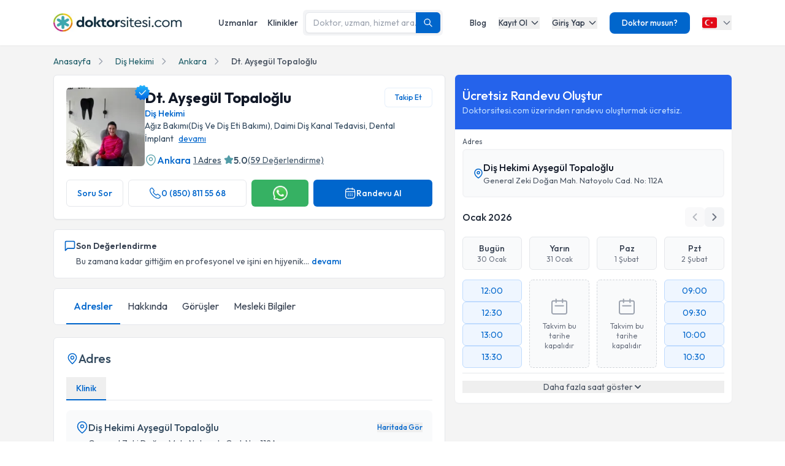

--- FILE ---
content_type: text/html; charset=utf-8
request_url: https://www.doktorsitesi.com/aysegul-topaloglu/dis-hekimi/ankara
body_size: 56380
content:
<!DOCTYPE html><html lang="tr" class="__variable_7fd790"><head><meta charSet="utf-8"/><meta name="viewport" content="width=device-width, initial-scale=1, maximum-scale=1, user-scalable=no"/><link rel="preload" as="image" imageSrcSet="/_next/image?url=%2F_next%2Fstatic%2Fmedia%2Flogo-tr.b0ffd3ee.webp&amp;w=640&amp;q=75 1x"/><link rel="preload" as="image" imageSrcSet="/_next/image?url=https%3A%2F%2Fapi.doktorsitesi.com%2Fmedia%2Fcache%2Fprofil_160_webp%2Fuploads%2Fprofile_self_image%2Fb8377300b0dcf996a7f405cafe0cd3ac.webp&amp;w=76&amp;q=75 76w, /_next/image?url=https%3A%2F%2Fapi.doktorsitesi.com%2Fmedia%2Fcache%2Fprofil_160_webp%2Fuploads%2Fprofile_self_image%2Fb8377300b0dcf996a7f405cafe0cd3ac.webp&amp;w=96&amp;q=75 96w, /_next/image?url=https%3A%2F%2Fapi.doktorsitesi.com%2Fmedia%2Fcache%2Fprofil_160_webp%2Fuploads%2Fprofile_self_image%2Fb8377300b0dcf996a7f405cafe0cd3ac.webp&amp;w=100&amp;q=75 100w, /_next/image?url=https%3A%2F%2Fapi.doktorsitesi.com%2Fmedia%2Fcache%2Fprofil_160_webp%2Fuploads%2Fprofile_self_image%2Fb8377300b0dcf996a7f405cafe0cd3ac.webp&amp;w=160&amp;q=75 160w, /_next/image?url=https%3A%2F%2Fapi.doktorsitesi.com%2Fmedia%2Fcache%2Fprofil_160_webp%2Fuploads%2Fprofile_self_image%2Fb8377300b0dcf996a7f405cafe0cd3ac.webp&amp;w=640&amp;q=75 640w, /_next/image?url=https%3A%2F%2Fapi.doktorsitesi.com%2Fmedia%2Fcache%2Fprofil_160_webp%2Fuploads%2Fprofile_self_image%2Fb8377300b0dcf996a7f405cafe0cd3ac.webp&amp;w=750&amp;q=75 750w, /_next/image?url=https%3A%2F%2Fapi.doktorsitesi.com%2Fmedia%2Fcache%2Fprofil_160_webp%2Fuploads%2Fprofile_self_image%2Fb8377300b0dcf996a7f405cafe0cd3ac.webp&amp;w=828&amp;q=75 828w, /_next/image?url=https%3A%2F%2Fapi.doktorsitesi.com%2Fmedia%2Fcache%2Fprofil_160_webp%2Fuploads%2Fprofile_self_image%2Fb8377300b0dcf996a7f405cafe0cd3ac.webp&amp;w=1080&amp;q=75 1080w, /_next/image?url=https%3A%2F%2Fapi.doktorsitesi.com%2Fmedia%2Fcache%2Fprofil_160_webp%2Fuploads%2Fprofile_self_image%2Fb8377300b0dcf996a7f405cafe0cd3ac.webp&amp;w=1200&amp;q=75 1200w, /_next/image?url=https%3A%2F%2Fapi.doktorsitesi.com%2Fmedia%2Fcache%2Fprofil_160_webp%2Fuploads%2Fprofile_self_image%2Fb8377300b0dcf996a7f405cafe0cd3ac.webp&amp;w=1920&amp;q=75 1920w, /_next/image?url=https%3A%2F%2Fapi.doktorsitesi.com%2Fmedia%2Fcache%2Fprofil_160_webp%2Fuploads%2Fprofile_self_image%2Fb8377300b0dcf996a7f405cafe0cd3ac.webp&amp;w=2048&amp;q=75 2048w, /_next/image?url=https%3A%2F%2Fapi.doktorsitesi.com%2Fmedia%2Fcache%2Fprofil_160_webp%2Fuploads%2Fprofile_self_image%2Fb8377300b0dcf996a7f405cafe0cd3ac.webp&amp;w=3840&amp;q=75 3840w" imageSizes="(max-width: 768px) 96px, 128px" fetchPriority="high"/><link rel="stylesheet" href="/_next/static/css/baedd3715548fdfd.css" data-precedence="next"/><link rel="stylesheet" href="/_next/static/css/49744878e32acd6f.css" data-precedence="next"/><link rel="preload" as="script" fetchPriority="low" href="/_next/static/chunks/webpack-00f3fd5cd0b0b263.js"/><script src="/_next/static/chunks/4bd1b696-8fd65c5fddc82e21.js" async=""></script><script src="/_next/static/chunks/1517-611c86b1d367d007.js" async=""></script><script src="/_next/static/chunks/main-app-2e5788c1099c469f.js" async=""></script><script src="/_next/static/chunks/9514-6e6905987dd4956e.js" async=""></script><script src="/_next/static/chunks/app/layout-0c7e6fb0286cdfb4.js" async=""></script><script src="/_next/static/chunks/8173-b1b34a53f7699e20.js" async=""></script><script src="/_next/static/chunks/7970-1c8c970bd842b401.js" async=""></script><script src="/_next/static/chunks/4878-9b3d758951d83f75.js" async=""></script><script src="/_next/static/chunks/8169-832c82cebece7a4f.js" async=""></script><script src="/_next/static/chunks/app/%5Blang%5D/(seo-layout)/%5Buzmanadi%5D/%5BuzmanBranch%5D/%5Bcity%5D/page-f7d44474c536bea5.js" async=""></script><script src="/_next/static/chunks/8307-10b950cecd441528.js" async=""></script><script src="/_next/static/chunks/app/%5Blang%5D/(seo-layout)/layout-4e06bfd92073af3a.js" async=""></script><meta name="next-size-adjust" content=""/><title>Dt. Ayşegül Topaloğlu - Yorumları Gör ve Randevu Al | Doktorsitesi</title><meta name="description" content="Dt. Ayşegül Topaloğlu hakkında bilgi, hasta yorumları ve resimleri burada. Muayene ücretini öğrenmek ve randevu almak için tıklayın."/><meta name="font-display" content="swap"/><link rel="canonical" href="https://www.doktorsitesi.com/aysegul-topaloglu/dis-hekimi/ankara"/><meta property="og:title" content="Dt. Ayşegül Topaloğlu - Doktorsitesi"/><meta property="og:description" content="Diş Hekimi doktoru Dt. Ayşegül Topaloğlu hakkında bilgi, hasta yorumları ve resimleri burada."/><meta property="og:url" content="https://www.doktorsitesi.com/aysegul-topaloglu/dis-hekimi/ankara"/><meta property="og:site_name" content="Doktorsitesi"/><meta property="og:locale" content="tr_TR"/><meta property="og:image" content="https://api.doktorsitesi.com/media/cache/profil_500_webp/uploads/profile_self_image/b8377300b0dcf996a7f405cafe0cd3ac.webp"/><meta property="og:image:width" content="500"/><meta property="og:image:height" content="500"/><meta property="og:image:alt" content="Dt. Ayşegül Topaloğlu - Diş Hekimi Doktoru"/><meta property="og:type" content="profile"/><meta name="twitter:card" content="summary_large_image"/><meta name="twitter:title" content="Dt. Ayşegül Topaloğlu - Doktorsitesi"/><meta name="twitter:description" content="Diş Hekimi doktoru Dt. Ayşegül Topaloğlu hakkında bilgi, hasta yorumları ve resimleri burada."/><meta name="twitter:image" content="https://api.doktorsitesi.com/media/cache/profil_500_webp/uploads/profile_self_image/b8377300b0dcf996a7f405cafe0cd3ac.webp"/><meta name="twitter:image:width" content="500"/><meta name="twitter:image:height" content="500"/><meta name="twitter:image:alt" content="Dt. Ayşegül Topaloğlu - Diş Hekimi Doktoru"/><link rel="icon" href="/favicon-16x16.png" sizes="16x16" type="image/png"/><link rel="icon" href="/favicon-32x32.png" sizes="32x32" type="image/png"/><link rel="apple-touch-icon" href="/apple-touch-icon.png" sizes="180x180" type="image/png"/><noscript><style>
            .animate-pulse,
            [class*="skeleton"],
            #expert-cards-skeleton,
            .skeleton-loading {
              display: none !important;
            }
            .js-only {
              display: none !important;
            }
            .no-js-show {
              display: block !important;
            }
          </style></noscript><script src="/_next/static/chunks/polyfills-42372ed130431b0a.js" noModule=""></script></head><body><header class="bg-white shadow-sm relative z-[199]" id="header-doktorsitesi"><div class="container flex justify-between items-center border-b md:border-none border-gray-200 h-[74px]"><div class="flex items-center justify-between w-full md:w-auto relative"><a href="/" class="absolute left-1/2 transform -translate-x-1/2 md:static md:transform-none md:left-auto flex"><span class="relative inline-block"><img alt="Doktorsitesi.com" width="209" height="30" decoding="async" data-nimg="1" class="h-6 w-auto md:h-[30px] md:w-[209px] md:mr-2" style="color:transparent" srcSet="/_next/image?url=%2F_next%2Fstatic%2Fmedia%2Flogo-tr.b0ffd3ee.webp&amp;w=640&amp;q=75 1x" src="/_next/image?url=%2F_next%2Fstatic%2Fmedia%2Flogo-tr.b0ffd3ee.webp&amp;w=640&amp;q=75"/></span></a></div><div class="hidden md:flex w-[70%] max-w-[768px]:m-auto mt-4 md:mt-0 md:w-auto items-center gap-3"><div class="flex items-center gap-3"><a class="text-sm font-medium text-gray-700 hover:text-primary transition-colors px-2 py-1" href="/uzmanlik-alanlari/dis-hekimi/ankara">Uzmanlar</a><a class="text-sm font-medium text-gray-700 hover:text-primary transition-colors px-2 py-1" href="/hastaneler/dis-hekimi/ankara">Klinikler</a></div></div><nav class="hidden md:flex items-center space-x-5"><a href="/blog/makaleler" class="text-gray-700 hover:text-primary transition-colors duration-200 text-13 font-medium">Blog</a><div class="relative dropdown group"><button class="dropdown-toggle flex items-center text-gray-700 hover:text-primary transition-colors duration-200 text-13 font-medium">Kayıt Ol<svg class="w-4 h-4 ml-1 transition-transform duration-200 " width="24" height="24" viewBox="0 0 24 24" fill="none" xmlns="http://www.w3.org/2000/svg"><path d="M19 9l-7 7-7-7" stroke="currentColor" stroke-width="2" stroke-linecap="round" stroke-linejoin="round"></path></svg></button><div class="dropdown-menu absolute left-0 mt-4 w-64 bg-white rounded-lg shadow-lg py-2 z-[99] border border-gray-100 transition-all duration-200 invisible opacity-0"><a href="https://giris.doktorsitesi.com/expert-register" class="flex items-center px-4 py-3 text-sm text-gray-700 hover:bg-gray-50 transition-colors"><div class="w-8 h-8 rounded-full bg-primary/10 flex items-center justify-center mr-3"><svg class="w-4 h-4 text-primary" fill="none" viewBox="0 0 24 24" stroke="currentColor"><path stroke-linecap="round" stroke-linejoin="round" stroke-width="2" d="M9 5H7a2 2 0 00-2 2v12a2 2 0 002 2h10a2 2 0 002-2V7a2 2 0 00-2-2h-2M9 5a2 2 0 002 2h2a2 2 0 002-2M9 5a2 2 0 012-2h2a2 2 0 012 2m-6 9l2 2 4-4"></path></svg></div><div><span class="font-medium block">Doktor/Uzman Kayıt</span><span class="text-xs text-gray-500">Doktor/Uzman olarak kayıt olun</span></div></a><div class="border-t border-gray-100 my-1"></div><a href="https://giris.doktorsitesi.com/visitor-register" class="flex items-center px-4 py-3 text-sm text-gray-700 hover:bg-gray-50 transition-colors"><div class="w-8 h-8 rounded-full bg-primary/10 flex items-center justify-center mr-3"><svg class="w-4 h-4 text-primary" fill="none" viewBox="0 0 24 24" stroke="currentColor"><path stroke-linecap="round" stroke-linejoin="round" stroke-width="2" d="M18 9v3m0 0v3m0-3h3m-3 0h-3m-2-5a4 4 0 11-8 0 4 4 0 018 0zM3 20a6 6 0 0112 0v1H3v-1z"></path></svg></div><div><span class="font-medium block">Hasta/Danışan Kayıt</span><span class="text-xs text-gray-500">Randevu almak için kayıt olun</span></div></a></div></div><div class="relative dropdown group"><button class="dropdown-toggle flex items-center text-gray-700 hover:text-primary transition-colors duration-200 text-13 font-medium">Giriş Yap<svg class="w-4 h-4 ml-1 transition-transform duration-200 " width="24" height="24" viewBox="0 0 24 24" fill="none" xmlns="http://www.w3.org/2000/svg"><path d="M19 9l-7 7-7-7" stroke="currentColor" stroke-width="2" stroke-linecap="round" stroke-linejoin="round"></path></svg></button><div class="dropdown-menu absolute left-0 mt-4 w-64 bg-white rounded-lg shadow-lg py-2 z-[99] border border-gray-100 transition-all duration-200 invisible opacity-0"><a href="https://giris.doktorsitesi.com/login/expert" class="flex items-center px-4 py-3 text-sm text-gray-700 hover:bg-gray-50 transition-colors"><div class="w-8 h-8 rounded-full bg-primary/10 flex items-center justify-center mr-3"><svg class="w-4 h-4 text-primary" fill="none" viewBox="0 0 24 24" stroke="currentColor"><path stroke-linecap="round" stroke-linejoin="round" stroke-width="2" d="M5.121 17.804A13.937 13.937 0 0112 16c2.5 0 4.847.655 6.879 1.804M15 10a3 3 0 11-6 0 3 3 0 016 0zm6 2a9 9 0 11-18 0 9 9 0 0118 0z"></path></svg></div><div><span class="font-medium block">Doktor/Uzman mısın?</span><span class="text-xs text-gray-500">Doktor hesabınıza giriş yapın</span></div></a><div class="border-t border-gray-100 my-1"></div><button class="flex items-center px-4 py-3 text-sm text-gray-700 hover:bg-gray-50 transition-colors w-full text-left" id="patientLoginBtn"><div class="w-8 h-8 rounded-full bg-primary/10 flex items-center justify-center mr-3"><svg class="w-4 h-4 text-primary" fill="none" viewBox="0 0 24 24" stroke="currentColor"><path stroke-linecap="round" stroke-linejoin="round" stroke-width="2" d="M5.121 17.804A13.937 13.937 0 0112 16c2.5 0 4.847.655 6.879 1.804M15 10a3 3 0 11-6 0 3 3 0 016 0zm6 2a9 9 0 11-18 0 9 9 0 0118 0z"></path></svg></div><div><span class="text-left font-medium block">Hasta/Danışan/Ziyaretçi misin?</span><span class="text-left text-xs text-gray-500 block">Hesabınıza giriş yapın</span></div></button></div></div><div class="bg-primary hover:bg-primary/90 text-white rounded-lg px-5 py-2 text-13 font-medium cursor-pointer transition-all duration-200 hover:shadow-md"><a href="https://uzman-ozel.doktorsitesi.com">Doktor musun?</a></div><div class="relative dropdown group"><button class="dropdown-toggle flex items-center"><svg class="w-6 h-6 mr-1" width="50px" height="50px" viewBox="0 0 36 36" xmlns="http://www.w3.org/2000/svg" xmlns:xlink="http://www.w3.org/1999/xlink" aria-hidden="true" role="img" preserveAspectRatio="xMidYMid meet"><path fill="#E30917" d="M36 27a4 4 0 0 1-4 4H4a4 4 0 0 1-4-4V9a4 4 0 0 1 4-4h28a4 4 0 0 1 4 4v18z"></path><path fill="#EEE" d="M16 24a6 6 0 1 1 0-12c1.31 0 2.52.425 3.507 1.138A7.332 7.332 0 0 0 14 10.647A7.353 7.353 0 0 0 6.647 18A7.353 7.353 0 0 0 14 25.354c2.195 0 4.16-.967 5.507-2.492A5.963 5.963 0 0 1 16 24zm3.913-5.77l2.44.562l.22 2.493l1.288-2.146l2.44.561l-1.644-1.888l1.287-2.147l-2.303.98l-1.644-1.889l.22 2.494z"></path></svg><svg class="w-4 h-4 ml-1 text-gray-500" width="24" height="24" viewBox="0 0 24 24" fill="none" xmlns="http://www.w3.org/2000/svg"><path d="M19 9l-7 7-7-7" stroke="currentColor" stroke-width="2" stroke-linecap="round" stroke-linejoin="round"></path></svg></button><div class="dropdown-menu invisible group-hover:visible opacity-0 group-hover:opacity-100 absolute z-[99] right-0 mt-4 w-40 bg-white rounded-lg shadow-lg py-2 border border-gray-100 transition-all duration-200"><a target="_blank" class="w-full flex items-center px-4 py-2.5 text-sm bg-gray-50 transition-colors" href="/"><svg class="w-6 h-6 mr-3 rounded-md border border-gray-200" width="50px" height="50px" viewBox="0 0 36 36" xmlns="http://www.w3.org/2000/svg" xmlns:xlink="http://www.w3.org/1999/xlink" aria-hidden="true" role="img" preserveAspectRatio="xMidYMid meet"><path fill="#E30917" d="M36 27a4 4 0 0 1-4 4H4a4 4 0 0 1-4-4V9a4 4 0 0 1 4-4h28a4 4 0 0 1 4 4v18z"></path><path fill="#EEE" d="M16 24a6 6 0 1 1 0-12c1.31 0 2.52.425 3.507 1.138A7.332 7.332 0 0 0 14 10.647A7.353 7.353 0 0 0 6.647 18A7.353 7.353 0 0 0 14 25.354c2.195 0 4.16-.967 5.507-2.492A5.963 5.963 0 0 1 16 24zm3.913-5.77l2.44.562l.22 2.493l1.288-2.146l2.44.561l-1.644-1.888l1.287-2.147l-2.303.98l-1.644-1.889l.22 2.494z"></path></svg><span class="font-medium">Türkiye</span></a><div class="border-t border-gray-100 my-1"></div><a class="w-full flex items-center px-4 py-2.5 text-sm hover:bg-gray-50 transition-colors" href="https://www.doktorsitesi.az"><svg class="w-6 h-6 mr-3 rounded-md" width="50px" height="50px" viewBox="0 0 36 36" xmlns="http://www.w3.org/2000/svg" xmlns:xlink="http://www.w3.org/1999/xlink" aria-hidden="true" role="img" preserveAspectRatio="xMidYMid meet"><path fill="#3F9C35" d="M36 27a4 4 0 0 1-4 4H4a4 4 0 0 1-4-4v-6h36v6z"></path><path fill="#ED2939" d="M36 15H0v6h36v-6z"></path><path fill="#00B9E4" d="M36 9a4 4 0 0 0-4-4H4a4 4 0 0 0-4 4v6h36V9z"></path><circle fill="#FFFFFF" cx="18" cy="18" r="6"></circle><circle fill="#ED2939" cx="18" cy="18" r="5"></circle><path fill="#FFFFFF" d="M22.042 18l-1.342 2.067l-0.042-2.438l-2.438-0.042L20.287 16.3l-1.342-2.067l2.13 1.234L23.234 14l-0.042 2.438l2.067 1.267l-2.438 0.042z"></path></svg><span class="font-medium">Azerbaycan</span></a></div></div></nav></div><div class="nav-sidebar"></div></header><script type="application/ld+json">[{"@context":"http://schema.org/","@type":"Physician","image":"https://api.doktorsitesi.com/media/cache/profil_500_webp/uploads/profile_self_image/b8377300b0dcf996a7f405cafe0cd3ac.webp","telephone":"+908508115568","url":"https://www.doktorsitesi.com/aysegul-topaloglu/dis-hekimi/ankara","name":"Dt. Ayşegül Topaloğlu","description":"Dt. Ayşegül Topaloğlu, Ankara'da diş hekimi olarak görev yapmaktadır. Gazi Üniversitesi'nden mezun olan Topaloğlu, ağız bakımı, diş ve diş eti bakımı, daimi diş kanal tedavisi ve dental implant gibi alanlarda uzmanlaşmıştır. Hem Türkçe hem de İngilizce dillerine hakim olan Topaloğlu, poliklinikte hastalarına kaliteli hizmet sunmaktadır.","MedicalSpecialty":"Diş Hekimi","knowsLanguage":["en","tr"],"sameAs":["https://www.instagram.com/dt.aysegultopaloglu/?igshid=MzRlODBiNWFlZA%3D%3D"],"paymentAccepted":"+908508115568 numaralı randevu hattı ile iletişime geçin.","hasPOS":[{"@type":"Place","name":"Dt. Ayşegül Topaloğlu","potentialAction":{"@type":"ReserveAction","target":{"@type":"EntryPoint","actionPlatform":["http://schema.org/DesktopWebPlatform","http://schema.org/AndroidPlatform","http://schema.org/IOSPlatform"],"inLanguage":"TR-tr","url":"https://www.doktorsitesi.com/aysegul-topaloglu/dis-hekimi/ankara"},"result":{"@type":"Reservation","name":"Randevu Al"}},"geo":{"@type":"GeoCoordinates","latitude":"39.9134219","longitude":"32.9127515"}}],"hospitalAffiliation":[{"@type":"Hospital","name":"Diş Hekimi Ayşegül Topaloğlu","address":{"@type":"PostalAddress","streetAddress":"General Zeki Doğan Mah. Natoyolu Cad. No: 112A","addressRegion":"Ankara","addressCountry":"TR"}}],"address":{"@type":"PostalAddress","streetAddress":"General Zeki Doğan Mah. Natoyolu Cad. No: 112A","addressCountry":"TR","addressRegion":"Türkiye","addressLocality":"Ankara"},"aggregateRating":{"@type":"AggregateRating","ratingValue":"5","reviewCount":"59","worstRating":"0","bestRating":"5.0","itemReviewed":{"@type":"Physician","name":"Dt. Ayşegül Topaloğlu","image":"https://api.doktorsitesi.com/media/cache/profil_500_webp/uploads/profile_self_image/b8377300b0dcf996a7f405cafe0cd3ac.webp","telephone":"+908508115568","address":[{"@type":"PostalAddress","streetAddress":"Diş Hekimi Ayşegül Topaloğlu General Zeki Doğan Mah. Natoyolu Cad. No: 112A","addressCountry":"TR","addressRegion":"Türkiye","addressLocality":"Ankara"}]}},"review":[{"@type":"Review","id":"review-802621","author":{"@type":"Person","name":"E*** K***"},"datePublished":"2026-01-28T00:20:46","reviewBody":"Bu zamana kadar gittiğim en profesyonel ve işini en hijyenik şekilde yapan  ve ayrıca güler yüzü de  hiç eksik olmayan bir diş hekimi ile dişimdeki sorunların son bulmasını sağladı. Bundan sonra aileme ve çevreme  önereceğim tek adres burası olacaktır. Emekleri  için teşekkürlerimi iletiyorum","reviewRating":{"@type":"Rating","bestRating":"5","ratingValue":"5.0","worstRating":"0"}},{"@type":"Review","id":"review-802362","author":{"@type":"Person","name":"E*** Ş***"},"datePublished":"2026-01-27T15:32:38","reviewBody":"Cok memnun kaldım herkese tavsiye ederim cok ilgiliydi cok iyiydi.","reviewRating":{"@type":"Rating","bestRating":"5","ratingValue":"5.0","worstRating":"0"}},{"@type":"Review","id":"review-802314","author":{"@type":"Person","name":"Z*** P***"},"datePublished":"2026-01-27T14:18:23","reviewBody":"Güler yüzlü karşılama tedaviyi anlatma nasıl ilerleyeceğimizi  anlatımı her zaman ulaşılabilir olması o kadar güven verdiler çocuğumun tedavisi içinde gözüm kapalı tercih ettim","reviewRating":{"@type":"Rating","bestRating":"5","ratingValue":"5.0","worstRating":"0"}},{"@type":"Review","id":"review-802304","author":{"@type":"Person","name":"A*** S***"},"datePublished":"2026-01-27T14:13:37","reviewBody":"çok iyi güler yüzlü işinde uzman bir doktor tavsiye ediyoruz","reviewRating":{"@type":"Rating","bestRating":"5","ratingValue":"5.0","worstRating":"0"}},{"@type":"Review","id":"review-802261","author":{"@type":"Person","name":"S*** S***"},"datePublished":"2026-01-27T12:16:55","reviewBody":"Çok ilgili eli çok hafif işini severek yapıyor. çok teşekkür ediyorum saygılar sevgiler","reviewRating":{"@type":"Rating","bestRating":"5","ratingValue":"5.0","worstRating":"0"}},{"@type":"Review","id":"review-802216","author":{"@type":"Person","name":"D*** C***"},"datePublished":"2026-01-27T10:09:55","reviewBody":"20lik diş çekimim öncesinde çok tedirgindim ama ilginiz ve yaklaşımınız sayesinde hiç korktuğum gibi olmadı. Hem bilgilendirmeniz hem de rahatlatıcı tavrınız için çok teşekkür ederim. Ellerinize sağlık.","reviewRating":{"@type":"Rating","bestRating":"5","ratingValue":"5.0","worstRating":"0"}},{"@type":"Review","id":"review-802165","author":{"@type":"Person","name":"D*** C***"},"datePublished":"2026-01-26T22:25:50","reviewBody":"20lik diş çekimi için gittim öncesinde çok tedirgindim ama ilginiz ve yaklaşımınız sayesinde hiç korktuğum gibi olmadı. Hem bilgilendirmeniz hem de rahatlatıcı tavrınız için çok teşekkür ederim. Ellerinize sağlık.","reviewRating":{"@type":"Rating","bestRating":"5","ratingValue":"5.0","worstRating":"0"}},{"@type":"Review","id":"review-799399","author":{"@type":"Person","name":"E*** K***"},"datePublished":"2026-01-17T00:54:17","reviewBody":"Kızımın diş tedavisi yapıldı Ayşegül hanim ve diğer doktorlar personeller çok ilgiliydi Kızımın bütün korkusunu yenmesini sağladılar hepsine çok teşekkür ederiz. . .","reviewRating":{"@type":"Rating","bestRating":"5","ratingValue":"5.0","worstRating":"0"}},{"@type":"Review","id":"review-799335","author":{"@type":"Person","name":"D*** Ş***"},"datePublished":"2026-01-16T20:17:47","reviewBody":"Dişçiye olan korkumu yenmemi sağladılar. Son derece sabırlı ve çok güzel yaklaştılar. Meslek hayatlarında benim gibi insanlara destek olacakları için ayrı bir mutluyum","reviewRating":{"@type":"Rating","bestRating":"5","ratingValue":"5.0","worstRating":"0"}},{"@type":"Review","id":"review-799333","author":{"@type":"Person","name":"M*** Ş***"},"datePublished":"2026-01-16T20:15:17","reviewBody":"Diş konusunda çok ön yargılı ve korkan bir yapımız vardı bilgili anlatımları ile eşimle beni rahatlatacak korkumuzu yenmemizi sağladı.","reviewRating":{"@type":"Rating","bestRating":"5","ratingValue":"5.0","worstRating":"0"}}],"knowsAbout":[{"@type":"MedicalEntity","name":"Ağız Bakımı(Diş Ve Diş Eti Bakımı)"},{"@type":"MedicalEntity","name":"Daimi Diş Kanal Tedavisi"},{"@type":"MedicalEntity","name":"Dental İmplant"},{"@type":"MedicalEntity","name":"Diastema Kapama"},{"@type":"MedicalEntity","name":"Diş Beyazlatma"},{"@type":"MedicalEntity","name":"Diş Estetiği"},{"@type":"MedicalEntity","name":"Diş Gıcırdatma"},{"@type":"MedicalEntity","name":"Diş Hastalıkları"},{"@type":"MedicalEntity","name":"Diş Hekimi Muayenesi"},{"@type":"MedicalEntity","name":"Diş Kaplama"}],"availableService":[{"@type":"MedicalProcedure","name":"Ağız Bakımı Eğitimi"},{"@type":"MedicalProcedure","name":"20'lik Diş Çekimi"},{"@type":"MedicalProcedure","name":"Apse Drenajı"},{"@type":"MedicalProcedure","name":"Ağız bakımı(diş ve diş eti bakımı)"},{"@type":"MedicalProcedure","name":"Beyazlatma"},{"@type":"MedicalProcedure","name":"Bleaching (diş beyazlatma)"},{"@type":"MedicalProcedure","name":"Botoks uygulamaları"},{"@type":"MedicalProcedure","name":"Cerrahi diş çekimi"},{"@type":"MedicalProcedure","name":"Daimi diş kanal tedavisi"},{"@type":"MedicalProcedure","name":"Dental implant"}]},{"@context":"https://schema.org","@type":"BreadcrumbList","itemListElement":[{"@type":"ListItem","position":"1","item":{"@id":"https://www.doktorsitesi.com/","name":"Anasayfa"}},{"@type":"ListItem","position":"2","item":{"@id":"https://www.doktorsitesi.com/uzmanlik-alanlari/dis-hekimi","name":"Diş Hekimi"}},{"@type":"ListItem","position":"3","item":{"@id":"https://www.doktorsitesi.com/uzmanlik-alanlari/dis-hekimi/ankara","name":"Ankara"}},{"@type":"ListItem","position":"4","item":{"@id":"https://www.doktorsitesi.com/aysegul-topaloglu/dis-hekimi/ankara","name":"Dt. Ayşegül Topaloğlu"}}]}]</script><main class="bg-gray-bg py-4"><div class="container"><nav class="flex mb-3 overflow-x-auto scrollbar-none" aria-label="Breadcrumb"><ul class="flex items-center space-x-2 text-sm whitespace-nowrap min-w-full"><li class="flex items-center flex-shrink-0"><a class="text-[#205e69] hover:text-[#205e69]/90 transition-colors duration-200" href="/"><span>Anasayfa</span></a><svg xmlns="http://www.w3.org/2000/svg" class="h-4 w-4 mx-2 text-gray-400 flex-shrink-0" fill="none" viewBox="0 0 24 24" stroke="currentColor"><path stroke-linecap="round" stroke-linejoin="round" stroke-width="2" d="M9 5l7 7-7 7"></path></svg></li><li class="flex items-center flex-shrink-0"><a class="text-[#205e69] hover:text-[#205e69]/90 transition-colors duration-200 truncate max-w-xs" href="/uzmanlik-alanlari/dis-hekimi">Diş Hekimi</a><svg xmlns="http://www.w3.org/2000/svg" class="h-4 w-4 mx-2 text-gray-400 flex-shrink-0" fill="none" viewBox="0 0 24 24" stroke="currentColor"><path stroke-linecap="round" stroke-linejoin="round" stroke-width="2" d="M9 5l7 7-7 7"></path></svg></li><li class="flex items-center flex-shrink-0"><a class="text-[#205e69] hover:text-[#205e69]/90 transition-colors duration-200 truncate max-w-xs" href="/uzmanlik-alanlari/dis-hekimi/ankara">Ankara</a><svg xmlns="http://www.w3.org/2000/svg" class="h-4 w-4 mx-2 text-gray-400 flex-shrink-0" fill="none" viewBox="0 0 24 24" stroke="currentColor"><path stroke-linecap="round" stroke-linejoin="round" stroke-width="2" d="M9 5l7 7-7 7"></path></svg></li><li class="flex items-center flex-shrink-0"><span class="text-gray-600 font-medium truncate max-w-xs">Dt. Ayşegül Topaloğlu</span></li></ul></nav><!--$!--><template data-dgst="BAILOUT_TO_CLIENT_SIDE_RENDERING"></template><!--/$--><div class="grid grid-cols-1 lg:grid-cols-12 lg:gap-4"><div class="col-span-1 lg:col-span-7"><article id="expert-1865803" class="flex flex-col bg-white rounded-md shadow-sm md:border md:border-gray-e6 p-4 md:p-5 hover:shadow-sm transition-all duration-300"><header class="flex gap-4 md:gap-6 items-start mb-5"><div class="relative"><div class="relative"><div class="cursor-pointer hover:opacity-90 transition-opacity bg-[#ececec] rounded-md"><figure><img alt="Dt. Ayşegül Topaloğlu" fetchPriority="high" width="128" height="128" decoding="async" data-nimg="1" class="w-24 h-24 md:w-32 md:h-32 rounded-md object-cover" style="color:transparent" sizes="(max-width: 768px) 96px, 128px" srcSet="/_next/image?url=https%3A%2F%2Fapi.doktorsitesi.com%2Fmedia%2Fcache%2Fprofil_160_webp%2Fuploads%2Fprofile_self_image%2Fb8377300b0dcf996a7f405cafe0cd3ac.webp&amp;w=76&amp;q=75 76w, /_next/image?url=https%3A%2F%2Fapi.doktorsitesi.com%2Fmedia%2Fcache%2Fprofil_160_webp%2Fuploads%2Fprofile_self_image%2Fb8377300b0dcf996a7f405cafe0cd3ac.webp&amp;w=96&amp;q=75 96w, /_next/image?url=https%3A%2F%2Fapi.doktorsitesi.com%2Fmedia%2Fcache%2Fprofil_160_webp%2Fuploads%2Fprofile_self_image%2Fb8377300b0dcf996a7f405cafe0cd3ac.webp&amp;w=100&amp;q=75 100w, /_next/image?url=https%3A%2F%2Fapi.doktorsitesi.com%2Fmedia%2Fcache%2Fprofil_160_webp%2Fuploads%2Fprofile_self_image%2Fb8377300b0dcf996a7f405cafe0cd3ac.webp&amp;w=160&amp;q=75 160w, /_next/image?url=https%3A%2F%2Fapi.doktorsitesi.com%2Fmedia%2Fcache%2Fprofil_160_webp%2Fuploads%2Fprofile_self_image%2Fb8377300b0dcf996a7f405cafe0cd3ac.webp&amp;w=640&amp;q=75 640w, /_next/image?url=https%3A%2F%2Fapi.doktorsitesi.com%2Fmedia%2Fcache%2Fprofil_160_webp%2Fuploads%2Fprofile_self_image%2Fb8377300b0dcf996a7f405cafe0cd3ac.webp&amp;w=750&amp;q=75 750w, /_next/image?url=https%3A%2F%2Fapi.doktorsitesi.com%2Fmedia%2Fcache%2Fprofil_160_webp%2Fuploads%2Fprofile_self_image%2Fb8377300b0dcf996a7f405cafe0cd3ac.webp&amp;w=828&amp;q=75 828w, /_next/image?url=https%3A%2F%2Fapi.doktorsitesi.com%2Fmedia%2Fcache%2Fprofil_160_webp%2Fuploads%2Fprofile_self_image%2Fb8377300b0dcf996a7f405cafe0cd3ac.webp&amp;w=1080&amp;q=75 1080w, /_next/image?url=https%3A%2F%2Fapi.doktorsitesi.com%2Fmedia%2Fcache%2Fprofil_160_webp%2Fuploads%2Fprofile_self_image%2Fb8377300b0dcf996a7f405cafe0cd3ac.webp&amp;w=1200&amp;q=75 1200w, /_next/image?url=https%3A%2F%2Fapi.doktorsitesi.com%2Fmedia%2Fcache%2Fprofil_160_webp%2Fuploads%2Fprofile_self_image%2Fb8377300b0dcf996a7f405cafe0cd3ac.webp&amp;w=1920&amp;q=75 1920w, /_next/image?url=https%3A%2F%2Fapi.doktorsitesi.com%2Fmedia%2Fcache%2Fprofil_160_webp%2Fuploads%2Fprofile_self_image%2Fb8377300b0dcf996a7f405cafe0cd3ac.webp&amp;w=2048&amp;q=75 2048w, /_next/image?url=https%3A%2F%2Fapi.doktorsitesi.com%2Fmedia%2Fcache%2Fprofil_160_webp%2Fuploads%2Fprofile_self_image%2Fb8377300b0dcf996a7f405cafe0cd3ac.webp&amp;w=3840&amp;q=75 3840w" src="/_next/image?url=https%3A%2F%2Fapi.doktorsitesi.com%2Fmedia%2Fcache%2Fprofil_160_webp%2Fuploads%2Fprofile_self_image%2Fb8377300b0dcf996a7f405cafe0cd3ac.webp&amp;w=3840&amp;q=75"/><figcaption class="sr-only">Dt. Ayşegül Topaloğlu Profil Fotoğrafı</figcaption></figure></div></div><div class="absolute -top-2 -right-3 w-8 h-8 flex items-center justify-center"><img alt="Doğrulanmış Profil" loading="lazy" width="150" height="150" decoding="async" data-nimg="1" class="w-8 h-8" style="color:transparent" srcSet="/_next/image?url=%2F_next%2Fstatic%2Fmedia%2Fblue-tick.2b819faf.webp&amp;w=160&amp;q=75 1x, /_next/image?url=%2F_next%2Fstatic%2Fmedia%2Fblue-tick.2b819faf.webp&amp;w=640&amp;q=75 2x" src="/_next/image?url=%2F_next%2Fstatic%2Fmedia%2Fblue-tick.2b819faf.webp&amp;w=640&amp;q=75"/></div></div><div class="flex flex-col flex-1 min-w-0 gap-y-1.5 md:gap-y-3"><div class="flex max-[767px]:flex-col md:items-center md:justify-between md:gap-2"><h1 class="text-xl max-[390px]:min-h-[38px] max-[767px]:min-h-[48px] max-[767px]:flex max-[767px]:items-center md:text-2xl leading-tight md:leading-none text-gray-900 mb-0">Dt. Ayşegül Topaloğlu</h1><div class="flex items-center gap-x-2"><div class="hidden md:block"><button class="
          flex items-center justify-center gap-1.5 whitespace-nowrap
          px-4 py-1.5
          rounded-md
          text-[12px] font-medium
          transition-colors duration-200
          bg-white border border-primary/10 text-primary hover:bg-primary/5
          
        " aria-label="Takip et"><span>Takip Et</span></button></div></div></div><div class="flex flex-flow flex-wrap items-center gap-1.5"><a class="inline-flex items-center text-primary text-sm font-medium hover:text-primary/80 transition-colors" href="/uzmanlik-alanlari/dis-hekimi/ankara">Diş Hekimi</a></div><div class="max-[767px]:mb-2 md:hidden"><button class="
          flex items-center justify-center gap-1.5 whitespace-nowrap
          px-4 py-1.5
          rounded-md
          text-[12px] font-medium
          transition-colors duration-200
          bg-white border border-primary/10 text-primary hover:bg-primary/5
          
        " aria-label="Takip et"><span>Takip Et</span></button></div><div class="-ml-[110px] md:ml-0 md:mt-0"><p class="text-14 p-2 md:p-0 rounded-md md:rounded-none bg-gray-100 md:bg-transparent">Ağız Bakımı(Diş Ve Diş Eti Bakımı), Daimi Diş Kanal Tedavisi, Dental İmplant<a href="#interests" class="text-primary underline hover:no-underline ml-2">devamı</a></p><div class="flex flex-wrap items-center gap-3 mt-3"><div class="flex gap-x-1 location-icon items-center"><svg width="20" height="20" viewBox="0 0 24 24" fill="none" xmlns="http://www.w3.org/2000/svg"><path d="M12.0009 14.1699C9.87086 14.1699 8.13086 12.4399 8.13086 10.2999C8.13086 8.15994 9.87086 6.43994 12.0009 6.43994C14.1309 6.43994 15.8709 8.16994 15.8709 10.3099C15.8709 12.4499 14.1309 14.1699 12.0009 14.1699ZM12.0009 7.93994C10.7009 7.93994 9.63086 8.99994 9.63086 10.3099C9.63086 11.6199 10.6909 12.6799 12.0009 12.6799C13.3109 12.6799 14.3709 11.6199 14.3709 10.3099C14.3709 8.99994 13.3009 7.93994 12.0009 7.93994Z" fill="#529CA7"></path><path d="M11.9997 22.76C10.5197 22.76 9.02969 22.2 7.86969 21.09C4.91969 18.25 1.65969 13.72 2.88969 8.33C3.99969 3.44 8.26969 1.25 11.9997 1.25C11.9997 1.25 11.9997 1.25 12.0097 1.25C15.7397 1.25 20.0097 3.44 21.1197 8.34C22.3397 13.73 19.0797 18.25 16.1297 21.09C14.9697 22.2 13.4797 22.76 11.9997 22.76ZM11.9997 2.75C9.08969 2.75 5.34969 4.3 4.35969 8.66C3.27969 13.37 6.23969 17.43 8.91969 20C10.6497 21.67 13.3597 21.67 15.0897 20C17.7597 17.43 20.7197 13.37 19.6597 8.66C18.6597 4.3 14.9097 2.75 11.9997 2.75Z" fill="#529CA7"></path></svg><a href="/uzman-listeleme/ankara" class="text-primary mr-1 font-medium">Ankara</a><a href="#address-section" class="text-secondary text-14 underline">1 Adres</a></div><a href="#reviews" class="flex items-center gap-1 ml-1"><svg aria-hidden="true" class="text-alternative w-4 h-4" xmlns="http://www.w3.org/2000/svg" fill="currentColor" viewBox="0 0 22 22"><path d="M20.924 7.625a1.523 1.523 0 0 0-1.238-1.044l-5.051-.734-2.259-4.577a1.534 1.534 0 0 0-2.752 0L7.365 5.847l-5.051.734A1.535 1.535 0 0 0 1.463 9.2l3.656 3.563-.863 5.031a1.532 1.532 0 0 0 2.226 1.616L11 17.033l4.518 2.375a1.534 1.534 0 0 0 2.226-1.617l-.863-5.03L20.537 9.2a1.523 1.523 0 0 0 .387-1.575Z"></path></svg><span class="font-medium text-secondary">5.0</span><span class="text-14 text-secondary/90 underline">(<b class="font-medium">59</b> <!-- -->Değerlendirme)</span></a></div></div></div></header><div class="hidden md:grid md:grid-cols-12 md:gap-2"><div class="md:col-span-2"><button class="w-full h-11 bg-white hover:bg-alt-bg text-primary border border-gray-200 rounded-md flex items-center justify-center gap-2 text-sm font-medium transition-colors" aria-label="Dt. Ayşegül Topaloğlu soru sor">Soru Sor</button></div><div class="md:col-span-4"><a href="tel:+908508115568" aria-label="Dt. Ayşegül Topaloğlu çağrı merkezi" class="w-full h-11 bg-white hover:bg-alt-bg text-primary border border-gray-200 rounded-md flex items-center justify-center gap-2 text-sm font-medium transition-colors"><svg class="w-5 h-5" viewBox="0 0 24 24" fill="none"><path d="M21.97 18.33C21.97 18.69 21.89 19.06 21.72 19.42C21.55 19.78 21.33 20.12 21.04 20.44C20.55 20.98 20.01 21.37 19.4 21.62C18.8 21.87 18.15 22 17.45 22C16.43 22 15.34 21.76 14.19 21.27C13.04 20.78 11.89 20.12 10.75 19.29C9.6 18.45 8.51 17.52 7.47 16.49C6.44 15.45 5.51 14.36 4.68 13.22C3.86 12.08 3.2 10.94 2.72 9.81C2.24 8.67 2 7.58 2 6.54C2 5.86 2.12 5.21 2.36 4.61C2.6 4 2.98 3.44 3.51 2.94C4.15 2.31 4.85 2 5.59 2C5.87 2 6.15 2.06 6.4 2.18C6.66 2.3 6.89 2.48 7.07 2.74L9.39 6.01C9.57 6.26 9.7 6.49 9.79 6.71C9.88 6.92 9.93 7.13 9.93 7.32C9.93 7.56 9.86 7.8 9.72 8.03C9.59 8.26 9.4 8.5 9.16 8.74L8.4 9.53C8.29 9.64 8.24 9.77 8.24 9.93C8.24 10.01 8.25 10.08 8.27 10.16C8.3 10.24 8.33 10.3 8.35 10.36C8.53 10.69 8.84 11.12 9.28 11.64C9.73 12.16 10.21 12.69 10.73 13.22C11.27 13.75 11.79 14.24 12.32 14.69C12.84 15.13 13.27 15.43 13.61 15.61C13.66 15.63 13.72 15.66 13.79 15.69C13.87 15.72 13.95 15.73 14.04 15.73C14.21 15.73 14.34 15.67 14.45 15.56L15.21 14.81C15.46 14.56 15.7 14.37 15.93 14.25C16.16 14.11 16.39 14.04 16.64 14.04C16.83 14.04 17.03 14.08 17.25 14.17C17.47 14.26 17.7 14.39 17.95 14.56L21.26 16.91C21.52 17.09 21.7 17.31 21.81 17.55C21.91 17.79 21.97 18.03 21.97 18.33Z" stroke="currentColor" stroke-width="1.5" stroke-miterlimit="10"></path></svg><span class="hidden md:inline">0 (850) 811 55 68</span></a></div><div class="md:col-span-2"><a rel="noopener noreferrer nofollow" class="w-full h-11 bg-[#36b163] hover:bg-[#075E54]/90 text-[#25D366] rounded-md flex items-center justify-center gap-2 text-sm font-medium transition-colors" href="/whatsapp/1865803"><img alt="Whatsapp İletişim" loading="lazy" width="24" height="24" decoding="async" data-nimg="1" class="rounded-md w-6 h-6" style="color:transparent" srcSet="/_next/image?url=%2F_next%2Fstatic%2Fmedia%2Fwhatsapp.07cb2eb6.webp&amp;w=76&amp;q=75 1x" src="/_next/image?url=%2F_next%2Fstatic%2Fmedia%2Fwhatsapp.07cb2eb6.webp&amp;w=76&amp;q=75"/></a></div><div class="md:col-span-4"><button class="jsx-a7b803fbcc4eb66d w-full h-11 bg-primary text-white rounded-md flex items-center justify-center gap-2 text-sm font-medium hover:bg-primary/80 transition-colors"><svg viewBox="0 0 24 24" fill="none" class="jsx-a7b803fbcc4eb66d w-5 h-5"><path d="M8 2V5M16 2V5M3.5 9.09H20.5M21 8.5V17C21 20 19.5 22 16 22H8C4.5 22 3 20 3 17V8.5C3 5.5 4.5 3.5 8 3.5H16C19.5 3.5 21 5.5 21 8.5Z" stroke="currentColor" stroke-width="1.5" stroke-miterlimit="10" stroke-linecap="round" stroke-linejoin="round" class="jsx-a7b803fbcc4eb66d"></path><path d="M15.695 13.7H15.704M15.695 16.7H15.704M11.995 13.7H12.004M11.995 16.7H12.004M8.295 13.7H8.304M8.295 16.7H8.304" stroke="currentColor" stroke-width="2" stroke-linecap="round" stroke-linejoin="round" class="jsx-a7b803fbcc4eb66d"></path></svg>Randevu Al</button></div></div><div class="md:hidden flex flex-col gap-4"><div class="grid grid-cols-3 gap-4"><div class="col-span-1"><button class="w-full h-11 bg-white hover:bg-alt-bg text-primary border border-gray-200 rounded-md flex items-center justify-center gap-2 text-sm font-medium transition-colors" aria-label="Dt. Ayşegül Topaloğlu soru sor">Soru Sor</button></div><div class="col-span-1"><a href="tel:+908508115568" aria-label="Dt. Ayşegül Topaloğlu çağrı merkezi" class="w-full h-11 bg-white hover:bg-alt-bg text-primary border border-gray-200 rounded-md flex items-center justify-center gap-2 text-sm font-medium transition-colors"><svg class="w-5 h-5" viewBox="0 0 24 24" fill="none"><path d="M21.97 18.33C21.97 18.69 21.89 19.06 21.72 19.42C21.55 19.78 21.33 20.12 21.04 20.44C20.55 20.98 20.01 21.37 19.4 21.62C18.8 21.87 18.15 22 17.45 22C16.43 22 15.34 21.76 14.19 21.27C13.04 20.78 11.89 20.12 10.75 19.29C9.6 18.45 8.51 17.52 7.47 16.49C6.44 15.45 5.51 14.36 4.68 13.22C3.86 12.08 3.2 10.94 2.72 9.81C2.24 8.67 2 7.58 2 6.54C2 5.86 2.12 5.21 2.36 4.61C2.6 4 2.98 3.44 3.51 2.94C4.15 2.31 4.85 2 5.59 2C5.87 2 6.15 2.06 6.4 2.18C6.66 2.3 6.89 2.48 7.07 2.74L9.39 6.01C9.57 6.26 9.7 6.49 9.79 6.71C9.88 6.92 9.93 7.13 9.93 7.32C9.93 7.56 9.86 7.8 9.72 8.03C9.59 8.26 9.4 8.5 9.16 8.74L8.4 9.53C8.29 9.64 8.24 9.77 8.24 9.93C8.24 10.01 8.25 10.08 8.27 10.16C8.3 10.24 8.33 10.3 8.35 10.36C8.53 10.69 8.84 11.12 9.28 11.64C9.73 12.16 10.21 12.69 10.73 13.22C11.27 13.75 11.79 14.24 12.32 14.69C12.84 15.13 13.27 15.43 13.61 15.61C13.66 15.63 13.72 15.66 13.79 15.69C13.87 15.72 13.95 15.73 14.04 15.73C14.21 15.73 14.34 15.67 14.45 15.56L15.21 14.81C15.46 14.56 15.7 14.37 15.93 14.25C16.16 14.11 16.39 14.04 16.64 14.04C16.83 14.04 17.03 14.08 17.25 14.17C17.47 14.26 17.7 14.39 17.95 14.56L21.26 16.91C21.52 17.09 21.7 17.31 21.81 17.55C21.91 17.79 21.97 18.03 21.97 18.33Z" stroke="currentColor" stroke-width="1.5" stroke-miterlimit="10"></path></svg></a></div><div class="col-span-1"><a rel="noopener noreferrer nofollow" class="w-full h-11 bg-[#36b163] hover:bg-[#075E54]/90 text-[#25D366] border border-gray-200 rounded-md flex items-center justify-center gap-2 text-sm font-medium transition-colors" href="/whatsapp/1865803"><img alt="Whatsapp İletişim" loading="lazy" width="24" height="24" decoding="async" data-nimg="1" class="rounded-md" style="color:transparent" srcSet="/_next/image?url=%2F_next%2Fstatic%2Fmedia%2Fwhatsapp.07cb2eb6.webp&amp;w=76&amp;q=75 1x" src="/_next/image?url=%2F_next%2Fstatic%2Fmedia%2Fwhatsapp.07cb2eb6.webp&amp;w=76&amp;q=75"/></a></div></div><div class="w-full"><button class="jsx-a7b803fbcc4eb66d w-full h-11 bg-primary text-white rounded-md flex items-center justify-center gap-2 text-sm font-medium hover:bg-primary/80 transition-colors"><svg viewBox="0 0 24 24" fill="none" class="jsx-a7b803fbcc4eb66d w-5 h-5"><path d="M8 2V5M16 2V5M3.5 9.09H20.5M21 8.5V17C21 20 19.5 22 16 22H8C4.5 22 3 20 3 17V8.5C3 5.5 4.5 3.5 8 3.5H16C19.5 3.5 21 5.5 21 8.5Z" stroke="currentColor" stroke-width="1.5" stroke-miterlimit="10" stroke-linecap="round" stroke-linejoin="round" class="jsx-a7b803fbcc4eb66d"></path><path d="M15.695 13.7H15.704M15.695 16.7H15.704M11.995 13.7H12.004M11.995 16.7H12.004M8.295 13.7H8.304M8.295 16.7H8.304" stroke="currentColor" stroke-width="2" stroke-linecap="round" stroke-linejoin="round" class="jsx-a7b803fbcc4eb66d"></path></svg>Randevu Al</button></div></div></article><section class="mt-4 bg-white p-4 rounded-md border border-gray-200"><div class="flex items-start gap-3"><div class="flex-shrink-0"><img alt="Son değerlendirme" loading="lazy" width="75" height="75" decoding="async" data-nimg="1" class="w-5 h-5" style="color:transparent" srcSet="/_next/image?url=%2F_next%2Fstatic%2Fmedia%2Freview.b7cf8a0c.webp&amp;w=76&amp;q=75 1x, /_next/image?url=%2F_next%2Fstatic%2Fmedia%2Freview.b7cf8a0c.webp&amp;w=160&amp;q=75 2x" src="/_next/image?url=%2F_next%2Fstatic%2Fmedia%2Freview.b7cf8a0c.webp&amp;w=160&amp;q=75"/></div><div class="flex-1"><span class="text-sm font-semibold text-gray-700 mb-1 block">Son Değerlendirme</span><div class="flex md:items-baseline"><blockquote class="text-gray-600 text-sm leading-relaxed break-all overflow-hidden" style="word-break:break-all;overflow-wrap:anywhere;hyphens:auto">Bu zamana kadar gittiğim en profesyonel ve işini en hijyenik...<a href="#reviews" class="text-primary hover:text-primary/80 text-sm font-medium transition-colors md:ml-1 whitespace-nowrap">devamı</a></blockquote></div></div></div></section><section class="jsx-bf4e782dd40d88a3 flex bg-white border border-gray-200 rounded-md mt-4 sticky top-0 z-10 rounded-bl-0 overflow-hidden contain-all"><div class="jsx-bf4e782dd40d88a3 overflow-x-auto no-scrollbar flex"><nav class="jsx-bf4e782dd40d88a3 flex px-2 md:px-5 whitespace-nowrap max-[576px]:max-w-[calc(100%-48px)]"><a href="#address-section" class="jsx-bf4e782dd40d88a3 py-3 md:py-4 px-2 md:px-3 flex-shrink-0 border-b-2 transition-colors text-sm md:text-base border-primary text-primary font-medium">Adresler</a><a href="#about" class="jsx-bf4e782dd40d88a3 py-3 md:py-4 px-2 md:px-3 flex-shrink-0 border-b-2 transition-colors text-sm md:text-base border-transparent text-gray-700 hover:text-primary">Hakkında</a><a href="#reviews" class="jsx-bf4e782dd40d88a3 py-3 md:py-4 px-2 md:px-3 flex-shrink-0 border-b-2 transition-colors text-sm md:text-base border-transparent text-gray-700 hover:text-primary">Görüşler</a><a href="#professional" class="jsx-bf4e782dd40d88a3 py-3 md:py-4 px-2 md:px-3 flex-shrink-0 border-b-2 transition-colors text-sm md:text-base border-transparent text-gray-700 hover:text-primary">Mesleki Bilgiler</a></nav></div></section><section id="address-section" class="jsx-a1a9fa655b2b6cd7 bg-white border border-gray-200 rounded-md p-5 mt-5"><h2 class="jsx-a1a9fa655b2b6cd7 text-xl font-medium mb-4 flex items-center gap-2"><svg viewBox="0 0 20 20" fill="none" class="jsx-a1a9fa655b2b6cd7 w-5 h-5 text-primary"><path d="M10 10.8333C11.3807 10.8333 12.5 9.71404 12.5 8.33333C12.5 6.95262 11.3807 5.83333 10 5.83333C8.61929 5.83333 7.5 6.95262 7.5 8.33333C7.5 9.71404 8.61929 10.8333 10 10.8333Z" stroke="currentColor" stroke-width="1.5" stroke-linecap="round" stroke-linejoin="round" class="jsx-a1a9fa655b2b6cd7"></path><path d="M10 18.3333C13.3333 15 16.6667 12.0152 16.6667 8.33333C16.6667 4.65144 13.6819 1.66666 10 1.66666C6.31811 1.66666 3.33334 4.65144 3.33334 8.33333C3.33334 12.0152 6.66668 15 10 18.3333Z" stroke="currentColor" stroke-width="1.5" stroke-linecap="round" stroke-linejoin="round" class="jsx-a1a9fa655b2b6cd7"></path></svg>Adres</h2><div class="jsx-a1a9fa655b2b6cd7 border-b border-gray-200 mb-4"><div class="jsx-a1a9fa655b2b6cd7 hidden sm:block"><div role="tablist" class="jsx-a1a9fa655b2b6cd7 flex overflow-x-auto custom-scrollbar -mb-px"><button role="tab" aria-selected="true" class="jsx-a1a9fa655b2b6cd7 flex-shrink-0 px-4 py-2 border-b-2 border-primary text-primary font-medium text-sm">Klinik</button></div></div></div><div role="tabpanel" aria-labelledby="address-tab-1" class="jsx-a1a9fa655b2b6cd7 block"><div class="jsx-a1a9fa655b2b6cd7 flex flex-col gap-4 md:gap-6"><div class="jsx-a1a9fa655b2b6cd7 bg-gray-50 rounded-lg p-4"><div class="jsx-a1a9fa655b2b6cd7 flex items-start gap-2"><svg viewBox="0 0 20 20" fill="none" class="jsx-a1a9fa655b2b6cd7 w-5 h-5 text-primary mt-0.5 flex-shrink-0"><path d="M17.5 8.33333C17.5 14.1667 10 19.1667 10 19.1667C10 19.1667 2.5 14.1667 2.5 8.33333C2.5 6.34421 3.29018 4.43655 4.6967 3.03003C6.10322 1.62351 8.01088 0.833333 10 0.833333C11.9891 0.833333 13.8968 1.62351 15.3033 3.03003C16.7098 4.43655 17.5 6.34421 17.5 8.33333Z" stroke="currentColor" stroke-width="1.5" stroke-linecap="round" stroke-linejoin="round" class="jsx-a1a9fa655b2b6cd7"></path><path d="M10 10.8333C11.3807 10.8333 12.5 9.71404 12.5 8.33333C12.5 6.95262 11.3807 5.83333 10 5.83333C8.61929 5.83333 7.5 6.95262 7.5 8.33333C7.5 9.71404 8.61929 10.8333 10 10.8333Z" stroke="currentColor" stroke-width="1.5" stroke-linecap="round" stroke-linejoin="round" class="jsx-a1a9fa655b2b6cd7"></path></svg><div class="jsx-a1a9fa655b2b6cd7 flex-1"><div class="jsx-a1a9fa655b2b6cd7 flex max-[767px]:flex-col md:items-center md:justify-between mb-1"><span class="jsx-a1a9fa655b2b6cd7 font-medium text-secondary md:max-w-[70%]">Diş Hekimi Ayşegül Topaloğlu</span><a href="https://www.google.com/maps/search/?api=1&amp;query=39.9134219,32.9127515" target="_blank" rel="noopener noreferrer" class="jsx-a1a9fa655b2b6cd7 inline-flex items-center text-primary text-xs font-medium hover:text-primary/80 transition-colors max-[767px]:mt-1.5 max-[767px]:mb-0.5">Haritada Gör</a></div><p class="jsx-a1a9fa655b2b6cd7 text-gray-600 text-sm">General Zeki Doğan Mah. Natoyolu Cad. No: 112A</p><a class="inline-flex items-center gap-2 text-primary text-sm font-medium hover:text-primary/80 transition-colors" href="/uzmanlik-alanlari/dis-hekimi/ankara/mamak">Mamak</a><span class="jsx-a1a9fa655b2b6cd7 px-1 text-[11px] inline-flex">/</span><span class="jsx-a1a9fa655b2b6cd7 inline-flex items-center gap-2 text-secondary text-sm font-medium">Ankara</span></div></div></div><div class="jsx-a1a9fa655b2b6cd7 space-y-4"><div class="jsx-a1a9fa655b2b6cd7 bg-gray-50 rounded-lg p-4"><div class="jsx-a1a9fa655b2b6cd7 flex justify-between items-center mb-3"><h3 class="jsx-a1a9fa655b2b6cd7 font-medium text-gray-900">Uzmanlık Hizmetleri</h3><button class="jsx-a1a9fa655b2b6cd7 text-primary hover:text-primary/80 transition-colors text-sm font-medium inline-flex items-center"><span class="jsx-a1a9fa655b2b6cd7">Tümünü Gör (<!-- -->232<!-- -->)</span><svg viewBox="0 0 20 20" fill="none" class="jsx-a1a9fa655b2b6cd7 w-4 h-4 ml-1.5"><path d="M7.5 15L12.5 10L7.5 5" stroke="currentColor" stroke-width="1.5" stroke-linecap="round" stroke-linejoin="round" class="jsx-a1a9fa655b2b6cd7"></path></svg></button></div><div class="jsx-a1a9fa655b2b6cd7 flex flex-wrap items-center gap-2"><div class="jsx-a1a9fa655b2b6cd7 bg-white px-2 md:px-3 py-1.5 rounded-md border border-gray-200 text-gray-700 text-sm"><span class="jsx-a1a9fa655b2b6cd7">Ağız Bakımı Eğitimi</span></div><div class="jsx-a1a9fa655b2b6cd7 bg-white px-2 md:px-3 py-1.5 rounded-md border border-gray-200 text-gray-700 text-sm"><span class="jsx-a1a9fa655b2b6cd7">20&#x27;lik Diş Çekimi</span></div><div class="jsx-a1a9fa655b2b6cd7 bg-white px-2 md:px-3 py-1.5 rounded-md border border-gray-200 text-gray-700 text-sm"><span class="jsx-a1a9fa655b2b6cd7">Apse Drenajı</span></div><div class="jsx-a1a9fa655b2b6cd7 bg-white px-2 md:px-3 py-1.5 rounded-md border border-gray-200 text-gray-700 text-sm"><span class="jsx-a1a9fa655b2b6cd7">Ağız bakımı(diş ve diş eti bakımı)</span></div><div class="jsx-a1a9fa655b2b6cd7 bg-white px-2 md:px-3 py-1.5 rounded-md border border-gray-200 text-gray-700 text-sm"><span class="jsx-a1a9fa655b2b6cd7">Beyazlatma</span></div><div class="jsx-a1a9fa655b2b6cd7 bg-white px-2 md:px-3 py-1.5 rounded-md border border-gray-200 text-gray-700 text-sm"><span class="jsx-a1a9fa655b2b6cd7">Bleaching (diş beyazlatma)</span></div><div class="jsx-a1a9fa655b2b6cd7 bg-white px-2 md:px-3 py-1.5 rounded-md border border-gray-200 text-gray-700 text-sm"><span class="jsx-a1a9fa655b2b6cd7">Botoks uygulamaları</span></div><div class="jsx-a1a9fa655b2b6cd7 bg-white px-2 md:px-3 py-1.5 rounded-md border border-gray-200 text-gray-700 text-sm"><span class="jsx-a1a9fa655b2b6cd7">Cerrahi diş çekimi</span></div><div class="jsx-a1a9fa655b2b6cd7 bg-white px-2 md:px-3 py-1.5 rounded-md border border-gray-200 text-gray-700 text-sm"><span class="jsx-a1a9fa655b2b6cd7">Daimi diş kanal tedavisi</span></div><div class="jsx-a1a9fa655b2b6cd7 bg-white px-2 md:px-3 py-1.5 rounded-md border border-gray-200 text-gray-700 text-sm"><span class="jsx-a1a9fa655b2b6cd7">Dental implant</span></div></div></div></div></div></div><!--$!--><template data-dgst="BAILOUT_TO_CLIENT_SIDE_RENDERING"></template><!--/$--></section><section id="about" class="bg-white border border-gray-200 rounded-md p-5   mt-5"><div class="flex items-center space-x-3 mb-4"><div class="flex-shrink-0 text-primary"><svg class="w-6 h-6" fill="none" viewBox="0 0 24 24" stroke="currentColor" stroke-width="1.75"><path stroke-linecap="round" stroke-linejoin="round" d="M19.5 14.25v-2.625a3.375 3.375 0 00-3.375-3.375h-1.5A1.125 1.125 0 0113.5 7.125v-1.5a3.375 3.375 0 00-3.375-3.375H8.25m0 12.75h7.5m-7.5 3H12M10.5 2.25H5.625c-.621 0-1.125.504-1.125 1.125v17.25c0 .621.504 1.125 1.125 1.125h12.75c.621 0 1.125-.504 1.125-1.125V11.25a9 9 0 00-9-9z"></path></svg></div><h2 class="text-xl font-medium text-gray-900">Özgeçmiş</h2></div><div class="text-gray-700"><div><p>Dt. Ayşegül Topaloğlu, Ankara'da diş hekimi olarak görev yapmaktadır. Gazi Üniversitesi'nden mezun olan Topaloğlu, ağız bakımı, diş ve diş eti bakımı, daimi diş kanal tedavisi ve dental implant gibi alanlarda uzmanlaşmıştır. Hem Türkçe hem de İngilizce dillerine hakim olan Topaloğlu, poliklinikte hastalarına kaliteli hizmet sunmaktadır.</p></div></div><div class="mt-6" id="interests"><h2 class="text-xl font-medium mb-4 text-gray-900">İlgi Alanları</h2><div class="flex flex-wrap gap-2"><span class="text-sm bg-alt-bg rounded-md px-3 py-1.5 border border-gray-100"><a class="text-primary hover:text-primary/80 transition-colors" href="/hastaliklar/agiz-bakimi-dis-ve-dis-eti-bakimi/ankara">Ağız Bakımı(Diş Ve Diş Eti Bakımı)</a></span><span class="text-sm bg-alt-bg rounded-md px-3 py-1.5 border border-gray-100"><a class="text-primary hover:text-primary/80 transition-colors" href="/hastaliklar/daimi-dis-kanal-tedavisi/ankara">Daimi Diş Kanal Tedavisi</a></span><span class="text-sm bg-alt-bg rounded-md px-3 py-1.5 border border-gray-100"><a class="text-primary hover:text-primary/80 transition-colors" href="/hastaliklar/dental-implant/ankara">Dental İmplant</a></span><span class="text-sm bg-alt-bg rounded-md px-3 py-1.5 border border-gray-100"><a class="text-primary hover:text-primary/80 transition-colors" href="/hastaliklar/diastema-kapama/ankara">Diastema Kapama</a></span><span class="text-sm bg-alt-bg rounded-md px-3 py-1.5 border border-gray-100"><a class="text-primary hover:text-primary/80 transition-colors" href="/hastaliklar/dis-beyazlatma/ankara">Diş Beyazlatma</a></span><span class="text-sm bg-alt-bg rounded-md px-3 py-1.5 border border-gray-100"><a class="text-primary hover:text-primary/80 transition-colors" href="/hastaliklar/dis-estetigi/ankara">Diş Estetiği</a></span><span class="text-sm bg-alt-bg rounded-md px-3 py-1.5 border border-gray-100"><a class="text-primary hover:text-primary/80 transition-colors" href="/hastaliklar/dis-gicirdatma/ankara">Diş Gıcırdatma</a></span><span class="text-sm bg-alt-bg rounded-md px-3 py-1.5 border border-gray-100"><a class="text-primary hover:text-primary/80 transition-colors" href="/hastaliklar/dis-hastaliklari/ankara">Diş Hastalıkları</a></span><span class="text-sm bg-alt-bg rounded-md px-3 py-1.5 border border-gray-100"><a class="text-primary hover:text-primary/80 transition-colors" href="/hastaliklar/dis-hekimi-muayenesi/ankara">Diş Hekimi Muayenesi</a></span><span class="text-sm bg-alt-bg rounded-md px-3 py-1.5 border border-gray-100"><a class="text-primary hover:text-primary/80 transition-colors" href="/hastaliklar/dis-kaplama/ankara">Diş Kaplama</a></span><button type="button" class="interests-toggle-button text-primary hover:text-primary/80 transition-colors font-medium gap-1 text-sm flex items-center ml-2">Tümü<svg width="14" height="14" viewBox="0 0 24 24" fill="none" xmlns="http://www.w3.org/2000/svg"><path d="M9 5L16 12L9 19" stroke="currentColor" stroke-width="2" stroke-linecap="round" stroke-linejoin="round"></path></svg></button></div></div></section><section id="price-info"><div class="bg-white border border-gray-200 rounded-md p-5 mt-5 transition-all duration-300"><div class="flex flex-col md:flex-row justify-between items-start md:items-center gap-4"><div class="flex items-center space-x-3"><div class="flex-shrink-0 text-primary"><svg class="w-7 h-7" fill="currentColor" viewBox="0 0 24 24"><path d="M3.5 3.75a.25.25 0 0 1 .25-.25h13.5a.25.25 0 0 1 .25.25v10a.75.75 0 0 0 1.5 0v-10A1.75 1.75 0 0 0 17.25 2H3.75A1.75 1.75 0 0 0 2 3.75v16.5c0 .966.784 1.75 1.75 1.75h7a.75.75 0 0 0 0-1.5h-7a.25.25 0 0 1-.25-.25V3.75Z"></path><path d="M6.25 7a.75.75 0 0 0 0 1.5h8.5a.75.75 0 0 0 0-1.5h-8.5Zm-.75 4.75a.75.75 0 0 1 .75-.75h4.5a.75.75 0 0 1 0 1.5h-4.5a.75.75 0 0 1-.75-.75Zm16.28 4.53a.75.75 0 1 0-1.06-1.06l-4.97 4.97-1.97-1.97a.75.75 0 1 0-1.06 1.06l2.5 2.5a.75.75 0 0 0 1.06 0l5.5-5.5Z"></path></svg></div><div><h2 class="text-xl font-medium text-gray-900">Ücret Bilgisi</h2><p class="text-gray-600 text-sm mt-1">Muayene ücretlerini öğrenmek için ara</p></div></div><a href="tel:+908508115568" class="flex items-center justify-center bg-gray-100 hover:bg-gray-200 transition-colors text-gray-700 py-3 px-4 rounded-md font-medium"><span class="mr-2 text-primary"><svg class="w-5 h-5" fill="none" stroke="currentColor" viewBox="0 0 24 24"><path stroke-linecap="round" stroke-linejoin="round" stroke-width="2" d="M3 5a2 2 0 012-2h3.28a1 1 0 01.948.684l1.498 4.493a1 1 0 01-.502 1.21l-2.257 1.13a11.042 11.042 0 005.516 5.516l1.13-2.257a1 1 0 011.21-.502l4.493 1.498a1 1 0 01.684.949V19a2 2 0 01-2 2h-1C9.716 21 3 14.284 3 6V5z"></path></svg></span><span class="font-medium">+908508115568</span></a></div></div></section><section class="bg-white border border-gray-200 rounded-md p-5 mt-5" id="reviews"><div class="flex flex-col sm:flex-row sm:items-center justify-between gap-4 mb-4"><div class="flex items-center space-x-3"><div class="flex-shrink-0 text-primary"><svg class="w-6 h-6" fill="none" viewBox="0 0 24 24" stroke="currentColor" stroke-width="1.75"><path stroke-linecap="round" stroke-linejoin="round" d="M8.625 9.75a.375.375 0 11-.75 0 .375.375 0 01.75 0zm0 0H8.25m4.125 0a.375.375 0 11-.75 0 .375.375 0 01.75 0zm0 0H12m4.125 0a.375.375 0 11-.75 0 .375.375 0 01.75 0zm0 0h-.375m-13.5 3.01c0 1.6 1.123 2.994 2.707 3.227 1.087.16 2.185.283 3.293.369V21l4.184-4.183a1.14 1.14 0 01.778-.332 48.294 48.294 0 005.83-.498c1.585-.233 2.708-1.626 2.708-3.228V6.741c0-1.602-1.123-2.995-2.707-3.228A48.394 48.394 0 0012 3c-2.392 0-4.744.175-7.043.513C3.373 3.746 2.25 5.14 2.25 6.741v6.018z"></path></svg></div><h2 class="text-xl font-medium text-gray-900">Görüşler</h2></div><div class="flex flex-col sm:flex-row items-center gap-4 sm:gap-3 w-full sm:w-auto"><div class="w-full sm:w-auto"><div class="relative w-full sm:transition-all sm:duration-300 sm:w-10"><input type="text" placeholder="Görüş ara" class="w-full py-2.5 pl-10 pr-10 bg-white border border-gray-200 rounded-md focus:outline-none focus:border-alternative focus:ring-2 focus:ring-alternative/20 transition-all opacity-0 pointer-events-none" value=""/><button class="absolute left-0 top-1/2 -translate-y-1/2 h-full px-3 flex items-center justify-center text-gray-600 bg-gray-100 sm:w-10 sm:h-10 sm:rounded-md" aria-label="Aramayı aç/kapat"><svg class="w-5 h-5" viewBox="0 0 20 20" fill="none"><path d="M17.5 17.5L13.875 13.875M15.8333 9.16667C15.8333 12.8486 12.8486 15.8333 9.16667 15.8333C5.48477 15.8333 2.5 12.8486 2.5 9.16667C2.5 5.48477 5.48477 2.5 9.16667 2.5C12.8486 2.5 15.8333 5.48477 15.8333 9.16667Z" stroke="currentColor" stroke-width="1.5" stroke-linecap="round" stroke-linejoin="round"></path></svg></button></div></div><a rel="nofollow noopener noreferrer" class="w-full sm:w-auto py-2.5 px-6 bg-primary text-white border hover:text-white/90 rounded-md text-md font-medium transition-colors text-center " href="/yeni-yorum/aysegul-topaloglu/1865803">Görüş Ekle</a></div></div><div class="flex flex-col bg-[#f3f6f9] border border-[#e6e9ee] rounded-md p-4 mb-6 max-[767px]:overflow-hidden"><div class="flex items-center gap-2 mb-2"><span class="block font-medium text-gray-900">Görüşlerinizi Önemsiyoruz</span></div><p class="text-sm text-gray-600">Uzmanlar ile ilgili görüşlerinizi belirtmeden önce<a class="text-primary hover:underline font-medium mx-0.5" href="/yorum-kurallari">moderasyon sürecimiz</a>hakkında daha fazlasını öğrenin.</p></div><div class="flex flex-col md:flex-row items-center justify-between bg-white border border-[#e6e9ee] rounded-md p-4 md:p-6 mb-4 md:mb-6 contain-all"><div class="flex items-center gap-6 mb-4 md:mb-0"><div class="w-[60px] h-[60px] rounded-md border border-alternative flex items-center justify-center text-2xl font-bold">5.0</div><div class="flex flex-row max-[767px]:items-center md:flex-col gap-1.5"><div class="flex items-center gap-0.5"><span class="text-alternative">★</span><span class="text-alternative">★</span><span class="text-alternative">★</span><span class="text-alternative">★</span><span class="text-alternative">★</span></div><span class="text-sm text-gray-600">Toplam <span class="font-medium text-gray-900">59</span> değerlendirme</span></div></div><div class="flex gap-10"><div class="flex flex-col items-center gap-1"><span class="text-sm text-gray-600">Zamanlama</span><span class="text-lg font-semibold text-gray-900">5.0</span></div><div class="flex flex-col items-center gap-1"><span class="text-sm text-gray-600">İlgi</span><span class="text-lg font-semibold text-gray-900">5.0</span></div><div class="flex flex-col items-center gap-1"><span class="text-sm text-gray-600">Ortam</span><span class="text-lg font-semibold text-gray-900">5.0</span></div></div></div><article id="review-802621" class="bg-white border border-gray-100 hover:border-gray-200 rounded-md p-3 md:p-6 transition-colors mb-4 md:mb-6"><div class="flex items-start gap-5"><div class="flex w-12 h-12 rounded-md items-center justify-center font-medium text-base shadow-sm uppercase bg-[#E1F5FE] text-[#039BE5]">E</div><div class="flex-1"><header><div class="h-12 flex flex-wrap items-center gap-x-4 gap-y-2 mb-0.5"><span class="text-md font-medium text-gray-900">E*** K***</span><span class="text-sm text-gray-500" data-nosnippet="true">28.01.2026</span></div><div class="grid grid-cols-3 gap-3 bg-gray-50 p-3 rounded-md mb-2 md:mb-4"><div class="max-[767px]:text-center"><span class="block text-xs text-gray-500 mb-1">Zamanlama</span><div class="flex items-center gap-2"><div class="flex items-center gap-0.5"><span class="text-alternative">★</span><span class="text-alternative">★</span><span class="text-alternative">★</span><span class="text-alternative">★</span><span class="text-alternative">★</span></div><span class="text-xs font-medium">5.0</span></div></div><div class="max-[767px]:text-center"><span class="block text-xs text-gray-500 mb-1">İlgi</span><div class="flex items-center gap-2"><div class="flex items-center gap-0.5"><span class="text-alternative">★</span><span class="text-alternative">★</span><span class="text-alternative">★</span><span class="text-alternative">★</span><span class="text-alternative">★</span></div><span class="text-xs font-medium">5.0</span></div></div><div class="max-[767px]:text-center"><span class="block text-xs text-gray-500 mb-1">Ortam</span><div class="flex items-center gap-2"><div class="flex items-center gap-0.5"><span class="text-alternative">★</span><span class="text-alternative">★</span><span class="text-alternative">★</span><span class="text-alternative">★</span><span class="text-alternative">★</span></div><span class="text-xs font-medium">5.0</span></div></div></div><div class="flex flex-wrap gap-2 mb-4"><span class="inline-block bg-gray-50 text-gray-700 text-[11px] px-1.5 py-1.5 rounded-md font-medium hover:bg-gray-100 transition-colors">Diğer</span><span class="inline-block bg-gray-50 text-gray-700 text-[11px] px-1.5 py-1.5 rounded-md font-medium hover:bg-gray-100 transition-colors">Diş Hekimi Ayşegül Topaloğlu</span></div></header><div class="bg-gray-50 rounded-md p-2 text-gray-700 text-md leading-relaxed mb-2 md:mb-4"><blockquote class="transition-all duration-300 " style="display:-webkit-box;-webkit-line-clamp:3;-webkit-box-orient:vertical;overflow:hidden;word-break:break-word;overflow-wrap:break-word;hyphens:auto">Bu zamana kadar gittiğim en profesyonel ve işini en hijyenik şekilde yapan  ve ayrıca güler yüzü de  hiç eksik olmayan bir diş hekimi ile dişimdeki sorunların son bulmasını sağladı. Bundan sonra aileme ve çevreme  önereceğim tek adres burası olacaktır. Emekleri  için teşekkürlerimi iletiyorum</blockquote><button class="text-[12px] font-medium text-primary hover:text-blue-600 hover:underline transition-colors mt-1 block">Devamı</button></div><footer class="flex justify-between items-center"><div class="flex items-center gap-3"><div class="inline-flex items-center gap-1 bg-green-50 text-green-900 text-xs px-2 py-1 rounded-md"><svg class="w-3.5 h-3.5" viewBox="0 0 16 16" fill="none" xmlns="http://www.w3.org/2000/svg"><path d="M8 1.33301C4.32 1.33301 1.33334 4.31967 1.33334 7.99967C1.33334 11.6797 4.32 14.6663 8 14.6663C11.68 14.6663 14.6667 11.6797 14.6667 7.99967C14.6667 4.31967 11.68 1.33301 8 1.33301ZM6.66667 11.333L3.33334 7.99967L4.27334 7.05967L6.66667 9.44634L11.7267 4.38634L12.6667 5.33301L6.66667 11.333Z" fill="currentColor"></path></svg><span>Randevu sonrası eklendi</span></div></div><button class="text-[11px] text-gray-500 hover:text-red-500 transition-colors">Görüşü Şikayet Et</button></footer></div></div></article><article id="review-802362" class="bg-white border border-gray-100 hover:border-gray-200 rounded-md p-3 md:p-6 transition-colors mb-4 md:mb-6"><div class="flex items-start gap-5"><div class="flex w-12 h-12 rounded-md items-center justify-center font-medium text-base shadow-sm uppercase bg-[#E1F5FE] text-[#039BE5]">E</div><div class="flex-1"><header><div class="h-12 flex flex-wrap items-center gap-x-4 gap-y-2 mb-0.5"><span class="text-md font-medium text-gray-900">E*** Ş***</span><span class="text-sm text-gray-500" data-nosnippet="true">27.01.2026</span></div><div class="grid grid-cols-3 gap-3 bg-gray-50 p-3 rounded-md mb-2 md:mb-4"><div class="max-[767px]:text-center"><span class="block text-xs text-gray-500 mb-1">Zamanlama</span><div class="flex items-center gap-2"><div class="flex items-center gap-0.5"><span class="text-alternative">★</span><span class="text-alternative">★</span><span class="text-alternative">★</span><span class="text-alternative">★</span><span class="text-alternative">★</span></div><span class="text-xs font-medium">5.0</span></div></div><div class="max-[767px]:text-center"><span class="block text-xs text-gray-500 mb-1">İlgi</span><div class="flex items-center gap-2"><div class="flex items-center gap-0.5"><span class="text-alternative">★</span><span class="text-alternative">★</span><span class="text-alternative">★</span><span class="text-alternative">★</span><span class="text-alternative">★</span></div><span class="text-xs font-medium">5.0</span></div></div><div class="max-[767px]:text-center"><span class="block text-xs text-gray-500 mb-1">Ortam</span><div class="flex items-center gap-2"><div class="flex items-center gap-0.5"><span class="text-alternative">★</span><span class="text-alternative">★</span><span class="text-alternative">★</span><span class="text-alternative">★</span><span class="text-alternative">★</span></div><span class="text-xs font-medium">5.0</span></div></div></div><div class="flex flex-wrap gap-2 mb-4"><span class="inline-block bg-gray-50 text-gray-700 text-[11px] px-1.5 py-1.5 rounded-md font-medium hover:bg-gray-100 transition-colors">Diğer</span><span class="inline-block bg-gray-50 text-gray-700 text-[11px] px-1.5 py-1.5 rounded-md font-medium hover:bg-gray-100 transition-colors">Diş Hekimi Ayşegül Topaloğlu</span></div></header><div class="bg-gray-50 rounded-md p-2 text-gray-700 text-md leading-relaxed mb-2 md:mb-4"><blockquote class="transition-all duration-300 " style="display:-webkit-box;-webkit-line-clamp:unset;-webkit-box-orient:vertical;overflow:visible;word-break:break-word;overflow-wrap:break-word;hyphens:auto">Cok memnun kaldım herkese tavsiye ederim cok ilgiliydi cok iyiydi.</blockquote></div><footer class="flex justify-between items-center"><div class="flex items-center gap-3"><div class="inline-flex items-center gap-1 bg-green-50 text-green-900 text-xs px-2 py-1 rounded-md"><svg class="w-3.5 h-3.5" viewBox="0 0 16 16" fill="none" xmlns="http://www.w3.org/2000/svg"><path d="M8 1.33301C4.32 1.33301 1.33334 4.31967 1.33334 7.99967C1.33334 11.6797 4.32 14.6663 8 14.6663C11.68 14.6663 14.6667 11.6797 14.6667 7.99967C14.6667 4.31967 11.68 1.33301 8 1.33301ZM6.66667 11.333L3.33334 7.99967L4.27334 7.05967L6.66667 9.44634L11.7267 4.38634L12.6667 5.33301L6.66667 11.333Z" fill="currentColor"></path></svg><span>Randevu sonrası eklendi</span></div></div><button class="text-[11px] text-gray-500 hover:text-red-500 transition-colors">Görüşü Şikayet Et</button></footer></div></div></article><article id="review-802314" class="bg-white border border-gray-100 hover:border-gray-200 rounded-md p-3 md:p-6 transition-colors mb-4 md:mb-6"><div class="flex items-start gap-5"><div class="flex w-12 h-12 rounded-md items-center justify-center font-medium text-base shadow-sm uppercase bg-[#E3F2FD] text-[#1E88E5]">Z</div><div class="flex-1"><header><div class="h-12 flex flex-wrap items-center gap-x-4 gap-y-2 mb-0.5"><span class="text-md font-medium text-gray-900">Z*** P***</span><span class="text-sm text-gray-500" data-nosnippet="true">27.01.2026</span></div><div class="grid grid-cols-3 gap-3 bg-gray-50 p-3 rounded-md mb-2 md:mb-4"><div class="max-[767px]:text-center"><span class="block text-xs text-gray-500 mb-1">Zamanlama</span><div class="flex items-center gap-2"><div class="flex items-center gap-0.5"><span class="text-alternative">★</span><span class="text-alternative">★</span><span class="text-alternative">★</span><span class="text-alternative">★</span><span class="text-alternative">★</span></div><span class="text-xs font-medium">5.0</span></div></div><div class="max-[767px]:text-center"><span class="block text-xs text-gray-500 mb-1">İlgi</span><div class="flex items-center gap-2"><div class="flex items-center gap-0.5"><span class="text-alternative">★</span><span class="text-alternative">★</span><span class="text-alternative">★</span><span class="text-alternative">★</span><span class="text-alternative">★</span></div><span class="text-xs font-medium">5.0</span></div></div><div class="max-[767px]:text-center"><span class="block text-xs text-gray-500 mb-1">Ortam</span><div class="flex items-center gap-2"><div class="flex items-center gap-0.5"><span class="text-alternative">★</span><span class="text-alternative">★</span><span class="text-alternative">★</span><span class="text-alternative">★</span><span class="text-alternative">★</span></div><span class="text-xs font-medium">5.0</span></div></div></div><div class="flex flex-wrap gap-2 mb-4"><span class="inline-block bg-gray-50 text-gray-700 text-[11px] px-1.5 py-1.5 rounded-md font-medium hover:bg-gray-100 transition-colors">Diğer</span><span class="inline-block bg-gray-50 text-gray-700 text-[11px] px-1.5 py-1.5 rounded-md font-medium hover:bg-gray-100 transition-colors">Diş Hekimi Ayşegül Topaloğlu</span></div></header><div class="bg-gray-50 rounded-md p-2 text-gray-700 text-md leading-relaxed mb-2 md:mb-4"><blockquote class="transition-all duration-300 " style="display:-webkit-box;-webkit-line-clamp:unset;-webkit-box-orient:vertical;overflow:visible;word-break:break-word;overflow-wrap:break-word;hyphens:auto">Güler yüzlü karşılama tedaviyi anlatma nasıl ilerleyeceğimizi  anlatımı her zaman ulaşılabilir olması o kadar güven verdiler çocuğumun tedavisi içinde gözüm kapalı tercih ettim</blockquote></div><footer class="flex justify-between items-center"><div class="flex items-center gap-3"><div class="inline-flex items-center gap-1 bg-green-50 text-green-900 text-xs px-2 py-1 rounded-md"><svg class="w-3.5 h-3.5" viewBox="0 0 16 16" fill="none" xmlns="http://www.w3.org/2000/svg"><path d="M8 1.33301C4.32 1.33301 1.33334 4.31967 1.33334 7.99967C1.33334 11.6797 4.32 14.6663 8 14.6663C11.68 14.6663 14.6667 11.6797 14.6667 7.99967C14.6667 4.31967 11.68 1.33301 8 1.33301ZM6.66667 11.333L3.33334 7.99967L4.27334 7.05967L6.66667 9.44634L11.7267 4.38634L12.6667 5.33301L6.66667 11.333Z" fill="currentColor"></path></svg><span>Randevu sonrası eklendi</span></div></div><button class="text-[11px] text-gray-500 hover:text-red-500 transition-colors">Görüşü Şikayet Et</button></footer></div></div></article><article id="review-802304" class="bg-white border border-gray-100 hover:border-gray-200 rounded-md p-3 md:p-6 transition-colors mb-4 md:mb-6"><div class="flex items-start gap-5"><div class="flex w-12 h-12 rounded-md items-center justify-center font-medium text-base shadow-sm uppercase bg-[#E3F2FD] text-[#1E88E5]">A</div><div class="flex-1"><header><div class="h-12 flex flex-wrap items-center gap-x-4 gap-y-2 mb-0.5"><span class="text-md font-medium text-gray-900">A*** S***</span><span class="text-sm text-gray-500" data-nosnippet="true">27.01.2026</span></div><div class="grid grid-cols-3 gap-3 bg-gray-50 p-3 rounded-md mb-2 md:mb-4"><div class="max-[767px]:text-center"><span class="block text-xs text-gray-500 mb-1">Zamanlama</span><div class="flex items-center gap-2"><div class="flex items-center gap-0.5"><span class="text-alternative">★</span><span class="text-alternative">★</span><span class="text-alternative">★</span><span class="text-alternative">★</span><span class="text-alternative">★</span></div><span class="text-xs font-medium">5.0</span></div></div><div class="max-[767px]:text-center"><span class="block text-xs text-gray-500 mb-1">İlgi</span><div class="flex items-center gap-2"><div class="flex items-center gap-0.5"><span class="text-alternative">★</span><span class="text-alternative">★</span><span class="text-alternative">★</span><span class="text-alternative">★</span><span class="text-alternative">★</span></div><span class="text-xs font-medium">5.0</span></div></div><div class="max-[767px]:text-center"><span class="block text-xs text-gray-500 mb-1">Ortam</span><div class="flex items-center gap-2"><div class="flex items-center gap-0.5"><span class="text-alternative">★</span><span class="text-alternative">★</span><span class="text-alternative">★</span><span class="text-alternative">★</span><span class="text-alternative">★</span></div><span class="text-xs font-medium">5.0</span></div></div></div><div class="flex flex-wrap gap-2 mb-4"><span class="inline-block bg-gray-50 text-gray-700 text-[11px] px-1.5 py-1.5 rounded-md font-medium hover:bg-gray-100 transition-colors">Diğer</span><span class="inline-block bg-gray-50 text-gray-700 text-[11px] px-1.5 py-1.5 rounded-md font-medium hover:bg-gray-100 transition-colors">Diş Hekimi Ayşegül Topaloğlu</span></div></header><div class="bg-gray-50 rounded-md p-2 text-gray-700 text-md leading-relaxed mb-2 md:mb-4"><blockquote class="transition-all duration-300 " style="display:-webkit-box;-webkit-line-clamp:unset;-webkit-box-orient:vertical;overflow:visible;word-break:break-word;overflow-wrap:break-word;hyphens:auto">çok iyi güler yüzlü işinde uzman bir doktor tavsiye ediyoruz</blockquote></div><footer class="flex justify-between items-center"><div class="flex items-center gap-3"><div class="inline-flex items-center gap-1 bg-green-50 text-green-900 text-xs px-2 py-1 rounded-md"><svg class="w-3.5 h-3.5" viewBox="0 0 16 16" fill="none" xmlns="http://www.w3.org/2000/svg"><path d="M8 1.33301C4.32 1.33301 1.33334 4.31967 1.33334 7.99967C1.33334 11.6797 4.32 14.6663 8 14.6663C11.68 14.6663 14.6667 11.6797 14.6667 7.99967C14.6667 4.31967 11.68 1.33301 8 1.33301ZM6.66667 11.333L3.33334 7.99967L4.27334 7.05967L6.66667 9.44634L11.7267 4.38634L12.6667 5.33301L6.66667 11.333Z" fill="currentColor"></path></svg><span>Randevu sonrası eklendi</span></div></div><button class="text-[11px] text-gray-500 hover:text-red-500 transition-colors">Görüşü Şikayet Et</button></footer></div></div></article><article id="review-802261" class="bg-white border border-gray-100 hover:border-gray-200 rounded-md p-3 md:p-6 transition-colors mb-4 md:mb-6"><div class="flex items-start gap-5"><div class="flex w-12 h-12 rounded-md items-center justify-center font-medium text-base shadow-sm uppercase bg-[#F3E5F5] text-[#8E24AA]">S</div><div class="flex-1"><header><div class="h-12 flex flex-wrap items-center gap-x-4 gap-y-2 mb-0.5"><span class="text-md font-medium text-gray-900">S*** S***</span><span class="text-sm text-gray-500" data-nosnippet="true">27.01.2026</span></div><div class="grid grid-cols-3 gap-3 bg-gray-50 p-3 rounded-md mb-2 md:mb-4"><div class="max-[767px]:text-center"><span class="block text-xs text-gray-500 mb-1">Zamanlama</span><div class="flex items-center gap-2"><div class="flex items-center gap-0.5"><span class="text-alternative">★</span><span class="text-alternative">★</span><span class="text-alternative">★</span><span class="text-alternative">★</span><span class="text-alternative">★</span></div><span class="text-xs font-medium">5.0</span></div></div><div class="max-[767px]:text-center"><span class="block text-xs text-gray-500 mb-1">İlgi</span><div class="flex items-center gap-2"><div class="flex items-center gap-0.5"><span class="text-alternative">★</span><span class="text-alternative">★</span><span class="text-alternative">★</span><span class="text-alternative">★</span><span class="text-alternative">★</span></div><span class="text-xs font-medium">5.0</span></div></div><div class="max-[767px]:text-center"><span class="block text-xs text-gray-500 mb-1">Ortam</span><div class="flex items-center gap-2"><div class="flex items-center gap-0.5"><span class="text-alternative">★</span><span class="text-alternative">★</span><span class="text-alternative">★</span><span class="text-alternative">★</span><span class="text-alternative">★</span></div><span class="text-xs font-medium">5.0</span></div></div></div><div class="flex flex-wrap gap-2 mb-4"><span class="inline-block bg-gray-50 text-gray-700 text-[11px] px-1.5 py-1.5 rounded-md font-medium hover:bg-gray-100 transition-colors">Diş Hekimi Ayşegül Topaloğlu</span></div></header><div class="bg-gray-50 rounded-md p-2 text-gray-700 text-md leading-relaxed mb-2 md:mb-4"><blockquote class="transition-all duration-300 " style="display:-webkit-box;-webkit-line-clamp:unset;-webkit-box-orient:vertical;overflow:visible;word-break:break-word;overflow-wrap:break-word;hyphens:auto">Çok ilgili eli çok hafif işini severek yapıyor. çok teşekkür ediyorum saygılar sevgiler</blockquote></div><footer class="flex justify-between items-center"><div class="flex items-center gap-3"><div class="inline-flex items-center gap-1 bg-green-50 text-green-900 text-xs px-2 py-1 rounded-md"><svg class="w-3.5 h-3.5" viewBox="0 0 16 16" fill="none" xmlns="http://www.w3.org/2000/svg"><path d="M8 1.33301C4.32 1.33301 1.33334 4.31967 1.33334 7.99967C1.33334 11.6797 4.32 14.6663 8 14.6663C11.68 14.6663 14.6667 11.6797 14.6667 7.99967C14.6667 4.31967 11.68 1.33301 8 1.33301ZM6.66667 11.333L3.33334 7.99967L4.27334 7.05967L6.66667 9.44634L11.7267 4.38634L12.6667 5.33301L6.66667 11.333Z" fill="currentColor"></path></svg><span>Randevu sonrası eklendi</span></div></div><button class="text-[11px] text-gray-500 hover:text-red-500 transition-colors">Görüşü Şikayet Et</button></footer></div></div></article><article id="review-802216" class="bg-white border border-gray-100 hover:border-gray-200 rounded-md p-3 md:p-6 transition-colors mb-4 md:mb-6"><div class="flex items-start gap-5"><div class="flex w-12 h-12 rounded-md items-center justify-center font-medium text-base shadow-sm uppercase bg-[#F3E5F5] text-[#8E24AA]">D</div><div class="flex-1"><header><div class="h-12 flex flex-wrap items-center gap-x-4 gap-y-2 mb-0.5"><span class="text-md font-medium text-gray-900">D*** C***</span><span class="text-sm text-gray-500" data-nosnippet="true">27.01.2026</span></div><div class="grid grid-cols-3 gap-3 bg-gray-50 p-3 rounded-md mb-2 md:mb-4"><div class="max-[767px]:text-center"><span class="block text-xs text-gray-500 mb-1">Zamanlama</span><div class="flex items-center gap-2"><div class="flex items-center gap-0.5"><span class="text-alternative">★</span><span class="text-alternative">★</span><span class="text-alternative">★</span><span class="text-alternative">★</span><span class="text-alternative">★</span></div><span class="text-xs font-medium">5.0</span></div></div><div class="max-[767px]:text-center"><span class="block text-xs text-gray-500 mb-1">İlgi</span><div class="flex items-center gap-2"><div class="flex items-center gap-0.5"><span class="text-alternative">★</span><span class="text-alternative">★</span><span class="text-alternative">★</span><span class="text-alternative">★</span><span class="text-alternative">★</span></div><span class="text-xs font-medium">5.0</span></div></div><div class="max-[767px]:text-center"><span class="block text-xs text-gray-500 mb-1">Ortam</span><div class="flex items-center gap-2"><div class="flex items-center gap-0.5"><span class="text-alternative">★</span><span class="text-alternative">★</span><span class="text-alternative">★</span><span class="text-alternative">★</span><span class="text-alternative">★</span></div><span class="text-xs font-medium">5.0</span></div></div></div><div class="flex flex-wrap gap-2 mb-4"><span class="inline-block bg-gray-50 text-gray-700 text-[11px] px-1.5 py-1.5 rounded-md font-medium hover:bg-gray-100 transition-colors">Diğer</span><span class="inline-block bg-gray-50 text-gray-700 text-[11px] px-1.5 py-1.5 rounded-md font-medium hover:bg-gray-100 transition-colors">Diş Hekimi Ayşegül Topaloğlu</span></div></header><div class="bg-gray-50 rounded-md p-2 text-gray-700 text-md leading-relaxed mb-2 md:mb-4"><blockquote class="transition-all duration-300 " style="display:-webkit-box;-webkit-line-clamp:unset;-webkit-box-orient:vertical;overflow:visible;word-break:break-word;overflow-wrap:break-word;hyphens:auto">20lik diş çekimim öncesinde çok tedirgindim ama ilginiz ve yaklaşımınız sayesinde hiç korktuğum gibi olmadı. Hem bilgilendirmeniz hem de rahatlatıcı tavrınız için çok teşekkür ederim. Ellerinize sağlık.</blockquote></div><footer class="flex justify-between items-center"><div class="flex items-center gap-3"><div class="inline-flex items-center gap-1 bg-green-50 text-green-900 text-xs px-2 py-1 rounded-md"><svg class="w-3.5 h-3.5" viewBox="0 0 16 16" fill="none" xmlns="http://www.w3.org/2000/svg"><path d="M8 1.33301C4.32 1.33301 1.33334 4.31967 1.33334 7.99967C1.33334 11.6797 4.32 14.6663 8 14.6663C11.68 14.6663 14.6667 11.6797 14.6667 7.99967C14.6667 4.31967 11.68 1.33301 8 1.33301ZM6.66667 11.333L3.33334 7.99967L4.27334 7.05967L6.66667 9.44634L11.7267 4.38634L12.6667 5.33301L6.66667 11.333Z" fill="currentColor"></path></svg><span>Randevu sonrası eklendi</span></div></div><button class="text-[11px] text-gray-500 hover:text-red-500 transition-colors">Görüşü Şikayet Et</button></footer></div></div></article><article id="review-802165" class="bg-white border border-gray-100 hover:border-gray-200 rounded-md p-3 md:p-6 transition-colors mb-4 md:mb-6"><div class="flex items-start gap-5"><div class="flex w-12 h-12 rounded-md items-center justify-center font-medium text-base shadow-sm uppercase bg-[#F3E5F5] text-[#8E24AA]">D</div><div class="flex-1"><header><div class="h-12 flex flex-wrap items-center gap-x-4 gap-y-2 mb-0.5"><span class="text-md font-medium text-gray-900">D*** C***</span><span class="text-sm text-gray-500" data-nosnippet="true">26.01.2026</span></div><div class="grid grid-cols-3 gap-3 bg-gray-50 p-3 rounded-md mb-2 md:mb-4"><div class="max-[767px]:text-center"><span class="block text-xs text-gray-500 mb-1">Zamanlama</span><div class="flex items-center gap-2"><div class="flex items-center gap-0.5"><span class="text-alternative">★</span><span class="text-alternative">★</span><span class="text-alternative">★</span><span class="text-alternative">★</span><span class="text-alternative">★</span></div><span class="text-xs font-medium">5.0</span></div></div><div class="max-[767px]:text-center"><span class="block text-xs text-gray-500 mb-1">İlgi</span><div class="flex items-center gap-2"><div class="flex items-center gap-0.5"><span class="text-alternative">★</span><span class="text-alternative">★</span><span class="text-alternative">★</span><span class="text-alternative">★</span><span class="text-alternative">★</span></div><span class="text-xs font-medium">5.0</span></div></div><div class="max-[767px]:text-center"><span class="block text-xs text-gray-500 mb-1">Ortam</span><div class="flex items-center gap-2"><div class="flex items-center gap-0.5"><span class="text-alternative">★</span><span class="text-alternative">★</span><span class="text-alternative">★</span><span class="text-alternative">★</span><span class="text-alternative">★</span></div><span class="text-xs font-medium">5.0</span></div></div></div><div class="flex flex-wrap gap-2 mb-4"><span class="inline-block bg-gray-50 text-gray-700 text-[11px] px-1.5 py-1.5 rounded-md font-medium hover:bg-gray-100 transition-colors">Diğer</span><span class="inline-block bg-gray-50 text-gray-700 text-[11px] px-1.5 py-1.5 rounded-md font-medium hover:bg-gray-100 transition-colors">Diş Hekimi Ayşegül Topaloğlu</span></div></header><div class="bg-gray-50 rounded-md p-2 text-gray-700 text-md leading-relaxed mb-2 md:mb-4"><blockquote class="transition-all duration-300 " style="display:-webkit-box;-webkit-line-clamp:unset;-webkit-box-orient:vertical;overflow:visible;word-break:break-word;overflow-wrap:break-word;hyphens:auto">20lik diş çekimi için gittim öncesinde çok tedirgindim ama ilginiz ve yaklaşımınız sayesinde hiç korktuğum gibi olmadı. Hem bilgilendirmeniz hem de rahatlatıcı tavrınız için çok teşekkür ederim. Ellerinize sağlık.</blockquote></div><footer class="flex justify-between items-center"><div class="flex items-center gap-3"></div><button class="text-[11px] text-gray-500 hover:text-red-500 transition-colors">Görüşü Şikayet Et</button></footer></div></div></article><article id="review-799399" class="bg-white border border-gray-100 hover:border-gray-200 rounded-md p-3 md:p-6 transition-colors mb-4 md:mb-6"><div class="flex items-start gap-5"><div class="flex w-12 h-12 rounded-md items-center justify-center font-medium text-base shadow-sm uppercase bg-[#E1F5FE] text-[#039BE5]">E</div><div class="flex-1"><header><div class="h-12 flex flex-wrap items-center gap-x-4 gap-y-2 mb-0.5"><span class="text-md font-medium text-gray-900">E*** K***</span><span class="text-sm text-gray-500" data-nosnippet="true">17.01.2026</span></div><div class="grid grid-cols-3 gap-3 bg-gray-50 p-3 rounded-md mb-2 md:mb-4"><div class="max-[767px]:text-center"><span class="block text-xs text-gray-500 mb-1">Zamanlama</span><div class="flex items-center gap-2"><div class="flex items-center gap-0.5"><span class="text-alternative">★</span><span class="text-alternative">★</span><span class="text-alternative">★</span><span class="text-alternative">★</span><span class="text-alternative">★</span></div><span class="text-xs font-medium">5.0</span></div></div><div class="max-[767px]:text-center"><span class="block text-xs text-gray-500 mb-1">İlgi</span><div class="flex items-center gap-2"><div class="flex items-center gap-0.5"><span class="text-alternative">★</span><span class="text-alternative">★</span><span class="text-alternative">★</span><span class="text-alternative">★</span><span class="text-alternative">★</span></div><span class="text-xs font-medium">5.0</span></div></div><div class="max-[767px]:text-center"><span class="block text-xs text-gray-500 mb-1">Ortam</span><div class="flex items-center gap-2"><div class="flex items-center gap-0.5"><span class="text-alternative">★</span><span class="text-alternative">★</span><span class="text-alternative">★</span><span class="text-alternative">★</span><span class="text-alternative">★</span></div><span class="text-xs font-medium">5.0</span></div></div></div><div class="flex flex-wrap gap-2 mb-4"><span class="inline-block bg-gray-50 text-gray-700 text-[11px] px-1.5 py-1.5 rounded-md font-medium hover:bg-gray-100 transition-colors">Diğer</span><span class="inline-block bg-gray-50 text-gray-700 text-[11px] px-1.5 py-1.5 rounded-md font-medium hover:bg-gray-100 transition-colors">Diş Hekimi Ayşegül Topaloğlu</span></div></header><div class="bg-gray-50 rounded-md p-2 text-gray-700 text-md leading-relaxed mb-2 md:mb-4"><blockquote class="transition-all duration-300 " style="display:-webkit-box;-webkit-line-clamp:unset;-webkit-box-orient:vertical;overflow:visible;word-break:break-word;overflow-wrap:break-word;hyphens:auto">Kızımın diş tedavisi yapıldı Ayşegül hanim ve diğer doktorlar personeller çok ilgiliydi Kızımın bütün korkusunu yenmesini sağladılar hepsine çok teşekkür ederiz. . .</blockquote></div><footer class="flex justify-between items-center"><div class="flex items-center gap-3"><div class="inline-flex items-center gap-1 bg-green-50 text-green-900 text-xs px-2 py-1 rounded-md"><svg class="w-3.5 h-3.5" viewBox="0 0 16 16" fill="none" xmlns="http://www.w3.org/2000/svg"><path d="M8 1.33301C4.32 1.33301 1.33334 4.31967 1.33334 7.99967C1.33334 11.6797 4.32 14.6663 8 14.6663C11.68 14.6663 14.6667 11.6797 14.6667 7.99967C14.6667 4.31967 11.68 1.33301 8 1.33301ZM6.66667 11.333L3.33334 7.99967L4.27334 7.05967L6.66667 9.44634L11.7267 4.38634L12.6667 5.33301L6.66667 11.333Z" fill="currentColor"></path></svg><span>Randevu sonrası eklendi</span></div></div><button class="text-[11px] text-gray-500 hover:text-red-500 transition-colors">Görüşü Şikayet Et</button></footer></div></div></article><article id="review-799335" class="bg-white border border-gray-100 hover:border-gray-200 rounded-md p-3 md:p-6 transition-colors mb-4 md:mb-6"><div class="flex items-start gap-5"><div class="flex w-12 h-12 rounded-md items-center justify-center font-medium text-base shadow-sm uppercase bg-[#F3E5F5] text-[#8E24AA]">D</div><div class="flex-1"><header><div class="h-12 flex flex-wrap items-center gap-x-4 gap-y-2 mb-0.5"><span class="text-md font-medium text-gray-900">D*** Ş***</span><span class="text-sm text-gray-500" data-nosnippet="true">16.01.2026</span></div><div class="grid grid-cols-3 gap-3 bg-gray-50 p-3 rounded-md mb-2 md:mb-4"><div class="max-[767px]:text-center"><span class="block text-xs text-gray-500 mb-1">Zamanlama</span><div class="flex items-center gap-2"><div class="flex items-center gap-0.5"><span class="text-alternative">★</span><span class="text-alternative">★</span><span class="text-alternative">★</span><span class="text-alternative">★</span><span class="text-alternative">★</span></div><span class="text-xs font-medium">5.0</span></div></div><div class="max-[767px]:text-center"><span class="block text-xs text-gray-500 mb-1">İlgi</span><div class="flex items-center gap-2"><div class="flex items-center gap-0.5"><span class="text-alternative">★</span><span class="text-alternative">★</span><span class="text-alternative">★</span><span class="text-alternative">★</span><span class="text-alternative">★</span></div><span class="text-xs font-medium">5.0</span></div></div><div class="max-[767px]:text-center"><span class="block text-xs text-gray-500 mb-1">Ortam</span><div class="flex items-center gap-2"><div class="flex items-center gap-0.5"><span class="text-alternative">★</span><span class="text-alternative">★</span><span class="text-alternative">★</span><span class="text-alternative">★</span><span class="text-alternative">★</span></div><span class="text-xs font-medium">5.0</span></div></div></div><div class="flex flex-wrap gap-2 mb-4"><span class="inline-block bg-gray-50 text-gray-700 text-[11px] px-1.5 py-1.5 rounded-md font-medium hover:bg-gray-100 transition-colors">Diğer</span><span class="inline-block bg-gray-50 text-gray-700 text-[11px] px-1.5 py-1.5 rounded-md font-medium hover:bg-gray-100 transition-colors">Diş Hekimi Ayşegül Topaloğlu</span></div></header><div class="bg-gray-50 rounded-md p-2 text-gray-700 text-md leading-relaxed mb-2 md:mb-4"><blockquote class="transition-all duration-300 " style="display:-webkit-box;-webkit-line-clamp:unset;-webkit-box-orient:vertical;overflow:visible;word-break:break-word;overflow-wrap:break-word;hyphens:auto">Dişçiye olan korkumu yenmemi sağladılar. Son derece sabırlı ve çok güzel yaklaştılar. Meslek hayatlarında benim gibi insanlara destek olacakları için ayrı bir mutluyum</blockquote></div><footer class="flex justify-between items-center"><div class="flex items-center gap-3"><div class="inline-flex items-center gap-1 bg-green-50 text-green-900 text-xs px-2 py-1 rounded-md"><svg class="w-3.5 h-3.5" viewBox="0 0 16 16" fill="none" xmlns="http://www.w3.org/2000/svg"><path d="M8 1.33301C4.32 1.33301 1.33334 4.31967 1.33334 7.99967C1.33334 11.6797 4.32 14.6663 8 14.6663C11.68 14.6663 14.6667 11.6797 14.6667 7.99967C14.6667 4.31967 11.68 1.33301 8 1.33301ZM6.66667 11.333L3.33334 7.99967L4.27334 7.05967L6.66667 9.44634L11.7267 4.38634L12.6667 5.33301L6.66667 11.333Z" fill="currentColor"></path></svg><span>Randevu sonrası eklendi</span></div></div><button class="text-[11px] text-gray-500 hover:text-red-500 transition-colors">Görüşü Şikayet Et</button></footer></div></div></article><article id="review-799333" class="bg-white border border-gray-100 hover:border-gray-200 rounded-md p-3 md:p-6 transition-colors mb-4 md:mb-6"><div class="flex items-start gap-5"><div class="flex w-12 h-12 rounded-md items-center justify-center font-medium text-base shadow-sm uppercase bg-[#FFF3E0] text-[#FB8C00]">M</div><div class="flex-1"><header><div class="h-12 flex flex-wrap items-center gap-x-4 gap-y-2 mb-0.5"><span class="text-md font-medium text-gray-900">M*** Ş***</span><span class="text-sm text-gray-500" data-nosnippet="true">16.01.2026</span></div><div class="grid grid-cols-3 gap-3 bg-gray-50 p-3 rounded-md mb-2 md:mb-4"><div class="max-[767px]:text-center"><span class="block text-xs text-gray-500 mb-1">Zamanlama</span><div class="flex items-center gap-2"><div class="flex items-center gap-0.5"><span class="text-alternative">★</span><span class="text-alternative">★</span><span class="text-alternative">★</span><span class="text-alternative">★</span><span class="text-alternative">★</span></div><span class="text-xs font-medium">5.0</span></div></div><div class="max-[767px]:text-center"><span class="block text-xs text-gray-500 mb-1">İlgi</span><div class="flex items-center gap-2"><div class="flex items-center gap-0.5"><span class="text-alternative">★</span><span class="text-alternative">★</span><span class="text-alternative">★</span><span class="text-alternative">★</span><span class="text-alternative">★</span></div><span class="text-xs font-medium">5.0</span></div></div><div class="max-[767px]:text-center"><span class="block text-xs text-gray-500 mb-1">Ortam</span><div class="flex items-center gap-2"><div class="flex items-center gap-0.5"><span class="text-alternative">★</span><span class="text-alternative">★</span><span class="text-alternative">★</span><span class="text-alternative">★</span><span class="text-alternative">★</span></div><span class="text-xs font-medium">5.0</span></div></div></div><div class="flex flex-wrap gap-2 mb-4"><span class="inline-block bg-gray-50 text-gray-700 text-[11px] px-1.5 py-1.5 rounded-md font-medium hover:bg-gray-100 transition-colors">Diş Hekimi Ayşegül Topaloğlu</span></div></header><div class="bg-gray-50 rounded-md p-2 text-gray-700 text-md leading-relaxed mb-2 md:mb-4"><blockquote class="transition-all duration-300 " style="display:-webkit-box;-webkit-line-clamp:unset;-webkit-box-orient:vertical;overflow:visible;word-break:break-word;overflow-wrap:break-word;hyphens:auto">Diş konusunda çok ön yargılı ve korkan bir yapımız vardı bilgili anlatımları ile eşimle beni rahatlatacak korkumuzu yenmemizi sağladı.</blockquote></div><footer class="flex justify-between items-center"><div class="flex items-center gap-3"><div class="inline-flex items-center gap-1 bg-green-50 text-green-900 text-xs px-2 py-1 rounded-md"><svg class="w-3.5 h-3.5" viewBox="0 0 16 16" fill="none" xmlns="http://www.w3.org/2000/svg"><path d="M8 1.33301C4.32 1.33301 1.33334 4.31967 1.33334 7.99967C1.33334 11.6797 4.32 14.6663 8 14.6663C11.68 14.6663 14.6667 11.6797 14.6667 7.99967C14.6667 4.31967 11.68 1.33301 8 1.33301ZM6.66667 11.333L3.33334 7.99967L4.27334 7.05967L6.66667 9.44634L11.7267 4.38634L12.6667 5.33301L6.66667 11.333Z" fill="currentColor"></path></svg><span>Randevu sonrası eklendi</span></div></div><button class="text-[11px] text-gray-500 hover:text-red-500 transition-colors">Görüşü Şikayet Et</button></footer></div></div></article><div class="flex justify-center mt-6"><button class="flex items-center justify-center gap-2 text-primary font-medium text-sm bg-primary/5 hover:bg-primary/10 transition-colors px-4 py-2 rounded-md">Daha fazla değerlendirme <svg class="w-4 h-4 ml-1.5" fill="none" stroke="currentColor" viewBox="0 0 24 24" xmlns="http://www.w3.org/2000/svg"><path stroke-linecap="round" stroke-linejoin="round" stroke-width="2" d="M19 9l-7 7-7-7"></path></svg></button></div></section><section class="bg-white border border-gray-200 rounded-md p-5 mt-5"><h2 class="text-xl font-semibold mb-4 flex items-center gap-2"><svg class="w-5 h-5 text-primary" viewBox="0 0 20 20" fill="none"><path d="M10 18.3333C14.6024 18.3333 18.3334 14.6024 18.3334 10C18.3334 5.39763 14.6024 1.66666 10 1.66666C5.39765 1.66666 1.66669 5.39763 1.66669 10C1.66669 14.6024 5.39765 18.3333 10 18.3333Z" stroke="currentColor" stroke-width="1.5" stroke-linecap="round" stroke-linejoin="round"></path><path d="M13.3334 10C13.3334 11.841 11.841 13.3333 10 13.3333C8.15905 13.3333 6.66669 11.841 6.66669 10C6.66669 8.15905 8.15905 6.66666 10 6.66666C11.841 6.66666 13.3334 8.15905 13.3334 10Z" stroke="currentColor" stroke-width="1.5" stroke-linecap="round" stroke-linejoin="round"></path></svg>Sosyal Medya ve Pubmed Hesapları</h2><div class="flex flex-wrap items-center gap-3"><a href="/yonlendir?url=https%3A%2F%2Fwww.instagram.com%2Fdt.aysegultopaloglu%2F%3Figshid%3DMzRlODBiNWFlZA%253D%253D" target="_blank" rel="nofollow noopener noreferrer" class="group relative" aria-label="Instagram"><div class="w-10 h-10 rounded-md bg-gradient-to-tr from-yellow-400 via-fuchsia-500 to-purple-600 flex items-center justify-center text-white transition-transform group-hover:scale-110"><svg class="w-5 h-5" viewBox="0 0 24 24" fill="currentColor"><path d="M12 2.163c3.204 0 3.584.012 4.85.07 3.252.148 4.771 1.691 4.919 4.919.058 1.265.069 1.645.069 4.849 0 3.205-.012 3.584-.069 4.849-.149 3.225-1.664 4.771-4.919 4.919-1.266.058-1.644.07-4.85.07-3.204 0-3.584-.012-4.849-.07-3.26-.149-4.771-1.699-4.919-4.92-.058-1.265-.07-1.644-.07-4.849 0-3.204.012-3.583.07-4.849.149-3.227 1.664-4.771 4.919-4.919 1.266-.057 1.645-.069 4.849-.069zm0-2.163c-3.259 0-3.667.014-4.947.072-4.358.2-6.78 2.618-6.98 6.98-.059 1.281-.073 1.689-.073 4.948 0 3.259.014 3.668.072 4.948.2 4.358 2.618 6.78 6.98 6.98 1.281.058 1.689.072 4.948.072 3.259 0 3.668-.014 4.948-.072 4.354-.2 6.782-2.618 6.979-6.98.059-1.28.073-1.689.073-4.948 0-3.259-.014-3.667-.072-4.947-.196-4.354-2.617-6.78-6.979-6.98-1.281-.059-1.69-.073-4.949-.073zm0 5.838c-3.403 0-6.162 2.759-6.162 6.162s2.759 6.163 6.162 6.163 6.162-2.759 6.162-6.163c0-3.403-2.759-6.162-6.162-6.162zm0 10.162c-2.209 0-4-1.79-4-4 0-2.209 1.791-4 4-4s4 1.791 4 4c0 2.21-1.791 4-4 4zm6.406-11.845c-.796 0-1.441.645-1.441 1.44s.645 1.44 1.441 1.44c.795 0 1.439-.645 1.439-1.44s-.644-1.44-1.439-1.44z"></path></svg></div><div class="absolute -top-8 left-1/2 -translate-x-1/2 bg-gray-900 text-white text-xs px-2 py-1 rounded opacity-0 group-hover:opacity-100 transition-opacity whitespace-nowrap">Instagram</div></a></div></section><section class="bg-white border border-gray-200 rounded-md p-5 mt-5" id="professional"><div class="flex items-center space-x-3 mb-4"><div class="flex-shrink-0 text-primary"><svg class="w-6 h-6" fill="none" viewBox="0 0 24 24" stroke="currentColor" stroke-width="1.75"><path stroke-linecap="round" stroke-linejoin="round" d="M4.26 10.147a60.436 60.436 0 00-.491 6.347A48.627 48.627 0 0112 20.904a48.627 48.627 0 018.232-4.41 60.46 60.46 0 00-.491-6.347m-15.482 0a50.57 50.57 0 00-2.658-.813A59.905 59.905 0 0112 3.493a59.902 59.902 0 0110.399 5.84c-.896.248-1.783.52-2.658.814m-15.482 0A50.697 50.697 0 0112 13.489a50.702 50.702 0 017.74-3.342M6.75 15a.75.75 0 100-1.5.75.75 0 000 1.5zm0 0v-3.675A55.378 55.378 0 0112 8.443m-7.007 11.55A5.981 5.981 0 006.75 15.75v-1.5"></path></svg></div><h2 class="text-xl font-medium text-gray-900">Mesleki Bilgiler</h2></div><h3 class="text-lg font-medium text-gray-900 mb-3 flex items-center gap-2"><svg class="w-5 h-5 text-primary" viewBox="0 0 20 20" fill="none"><path d="M10 17.5C14.1421 17.5 17.5 14.1421 17.5 10C17.5 5.85786 14.1421 2.5 10 2.5C5.85786 2.5 2.5 5.85786 2.5 10C2.5 14.1421 5.85786 17.5 10 17.5Z" stroke="currentColor" stroke-width="1.5" stroke-linecap="round" stroke-linejoin="round"></path><path d="M10 6.66666V10L12.5 11.6667" stroke="currentColor" stroke-width="1.5" stroke-linecap="round" stroke-linejoin="round"></path></svg>Deneyim Süresi</h3><div class="p-4 bg-gray-50 rounded-lg border border-gray-100 mb-6"><div class="flex items-center gap-3"><div class="w-10 h-10 rounded-full bg-primary/10 flex items-center justify-center flex-shrink-0"><svg class="w-5 h-5 text-primary" viewBox="0 0 20 20" fill="none"><path d="M10 17.5C14.1421 17.5 17.5 14.1421 17.5 10C17.5 5.85786 14.1421 2.5 10 2.5C5.85786 2.5 2.5 5.85786 2.5 10C2.5 14.1421 5.85786 17.5 10 17.5Z" stroke="currentColor" stroke-width="1.5" stroke-linecap="round" stroke-linejoin="round"></path><path d="M10 6.66666V10L12.5 11.6667" stroke="currentColor" stroke-width="1.5" stroke-linecap="round" stroke-linejoin="round"></path></svg></div><div><p class="text-gray-900 text-15">Ocak 2021 - Günümüz (5 yıl)</p><p class="text-gray-600 text-sm mt-1">5 yıllık mesleki deneyim</p></div></div></div><h3 class="text-lg font-medium text-gray-900 mb-3 flex items-center gap-2 mt-6"><svg class="w-5 h-5 text-primary" viewBox="0 0 20 20" fill="none"><path d="M10.0001 1.66666L2.5 5.83333L10.0001 10L17.5 5.83333L10.0001 1.66666Z" stroke="currentColor" stroke-width="1.5" stroke-linecap="round" stroke-linejoin="round"></path><path d="M2.5 14.1667L10.0001 18.3333L17.5 14.1667" stroke="currentColor" stroke-width="1.5" stroke-linecap="round" stroke-linejoin="round"></path><path d="M2.5 10L10.0001 14.1667L17.5 10" stroke="currentColor" stroke-width="1.5" stroke-linecap="round" stroke-linejoin="round"></path></svg>Diploma Aldığı Kurum</h3><div class="p-4 bg-gray-50 rounded-lg border border-gray-100 mb-6"><div class="flex items-center gap-3"><div class="w-10 h-10 rounded-full bg-primary/10 flex items-center justify-center flex-shrink-0"><svg class="w-5 h-5 text-primary" viewBox="0 0 20 20" fill="none"><path d="M6.66667 5H17.5" stroke="currentColor" stroke-width="1.5" stroke-linecap="round" stroke-linejoin="round"></path><path d="M6.66667 10H17.5" stroke="currentColor" stroke-width="1.5" stroke-linecap="round" stroke-linejoin="round"></path><path d="M6.66667 15H17.5" stroke="currentColor" stroke-width="1.5" stroke-linecap="round" stroke-linejoin="round"></path><path d="M2.5 5H2.50833" stroke="currentColor" stroke-width="1.5" stroke-linecap="round" stroke-linejoin="round"></path><path d="M2.5 10H2.50833" stroke="currentColor" stroke-width="1.5" stroke-linecap="round" stroke-linejoin="round"></path><path d="M2.5 15H2.50833" stroke="currentColor" stroke-width="1.5" stroke-linecap="round" stroke-linejoin="round"></path></svg></div><p class="text-gray-900 text-15 break-words">Gazi Üniversitesi</p></div></div><h3 class="text-lg font-medium text-gray-900 mb-4 flex items-center gap-2"><svg class="w-5 h-5 text-primary" viewBox="0 0 20 20" fill="none"><path d="M10 17.5C14.1421 17.5 17.5 14.1421 17.5 10C17.5 5.85786 14.1421 2.5 10 2.5C5.85786 2.5 2.5 5.85786 2.5 10C2.5 14.1421 5.85786 17.5 10 17.5Z" stroke="currentColor" stroke-width="1.5" stroke-linecap="round" stroke-linejoin="round"></path><path d="M10 6.66666V10L12.5 11.6667" stroke="currentColor" stroke-width="1.5" stroke-linecap="round" stroke-linejoin="round"></path></svg>Deneyimler</h3><div class="relative mb-6"><div class="absolute left-5 top-0 bottom-0 w-0.5 bg-primary/20 h-[70px] hidden"></div><div class="relative space-y-3.5"><div class="gap-4 transition-all duration-300 flex max-h-[500px]"><div class="w-10 h-10 rounded-full bg-primary flex items-center justify-center flex-shrink-0 z-10"><svg class="w-5 h-5 text-white" viewBox="0 0 20 20" fill="none"><path d="M16.6667 5H3.33333C2.41286 5 1.66667 5.74619 1.66667 6.66667V15C1.66667 15.9205 2.41286 16.6667 3.33333 16.6667H16.6667C17.5871 16.6667 18.3333 15.9205 18.3333 15V6.66667C18.3333 5.74619 17.5871 5 16.6667 5Z" stroke="currentColor" stroke-width="1.5" stroke-linecap="round" stroke-linejoin="round"></path><path d="M13.3333 16.6667V3.33333C13.3333 2.89131 13.1577 2.46738 12.8452 2.15482C12.5326 1.84226 12.1087 1.66667 11.6667 1.66667H8.33333C7.89131 1.66667 7.46738 1.84226 7.15482 2.15482C6.84226 2.46738 6.66667 2.89131 6.66667 3.33333V16.6667" stroke="currentColor" stroke-width="1.5" stroke-linecap="round" stroke-linejoin="round"></path></svg></div><div class="bg-white p-2 md:p-4 rounded-md border border-gray-200 shadow-sm flex-1"><div class="flex flex-col md:flex-row justify-between items-start"><div class="md:max-w-[70%] mb-1 md:mb-0"><p class="font-semibold text-gray-900 capitalize break-words"></p><p class="text-gray-900 text-15 mt-1 break-words">Diş Hekimi Ayşegül Topaloğlu</p></div><span class="bg-primary/10 text-primary text-xs font-medium px-2.5 py-1 rounded">2021 - Günümüz</span></div></div></div></div></div><h3 class="text-lg font-medium text-gray-900 mb-3 flex items-center gap-2"><svg class="w-5 h-5 text-primary" viewBox="0 0 20 20" fill="none"><path d="M16.6667 12.5H10.8333C10.3731 12.5 10 12.8731 10 13.3333V16.6667C10 17.1269 10.3731 17.5 10.8333 17.5H16.6667C17.1269 17.5 17.5 17.1269 17.5 16.6667V13.3333C17.5 12.8731 17.1269 12.5 16.6667 12.5Z" stroke="currentColor" stroke-width="1.5" stroke-linecap="round" stroke-linejoin="round"></path><path d="M5.83333 17.5H3.33333C2.89131 17.5 2.46738 17.3244 2.15482 17.0118C1.84226 16.6993 1.66667 16.2754 1.66667 15.8333V4.16667C1.66667 3.72464 1.84226 3.30072 2.15482 2.98816C2.46738 2.67559 2.89131 2.5 3.33333 2.5H9.16667C9.60869 2.5 10.0326 2.67559 10.3452 2.98816C10.6577 3.30072 10.8333 3.72464 10.8333 4.16667V7.5" stroke="currentColor" stroke-width="1.5" stroke-linecap="round" stroke-linejoin="round"></path><path d="M5.83333 2.5V7.5H10.8333" stroke="currentColor" stroke-width="1.5" stroke-linecap="round" stroke-linejoin="round"></path></svg>Yabancı Diller</h3><div class="flex flex-wrap gap-2 mb-6"><div class="p-3 bg-gray-50 rounded-lg border border-gray-100 inline-flex items-center"><div class="w-7 h-7 rounded-full bg-primary/10 flex items-center justify-center flex-shrink-0 mr-2"><svg class="w-4 h-4 text-primary" viewBox="0 0 16 16" fill="none"><path d="M8 14C11.3137 14 14 11.3137 14 8C14 4.68629 11.3137 2 8 2C4.68629 2 2 4.68629 2 8C2 11.3137 4.68629 14 8 14Z" stroke="currentColor" stroke-width="1.5" stroke-linecap="round" stroke-linejoin="round"></path><path d="M2 8H14" stroke="currentColor" stroke-width="1.5" stroke-linecap="round" stroke-linejoin="round"></path><path d="M8 2C9.57001 3.73835 10.4648 5.94725 10.6 8.26316C10.4648 10.5791 9.57001 12.788 8 14.5263C6.42999 12.788 5.53517 10.5791 5.4 8.26316C5.53517 5.94725 6.42999 3.73835 8 2V2Z" stroke="currentColor" stroke-width="1.5" stroke-linecap="round" stroke-linejoin="round"></path></svg></div><span class="text-gray-900 whitespace-nowrap">İngilizce</span></div><div class="p-3 bg-gray-50 rounded-lg border border-gray-100 inline-flex items-center"><div class="w-7 h-7 rounded-full bg-primary/10 flex items-center justify-center flex-shrink-0 mr-2"><svg class="w-4 h-4 text-primary" viewBox="0 0 16 16" fill="none"><path d="M8 14C11.3137 14 14 11.3137 14 8C14 4.68629 11.3137 2 8 2C4.68629 2 2 4.68629 2 8C2 11.3137 4.68629 14 8 14Z" stroke="currentColor" stroke-width="1.5" stroke-linecap="round" stroke-linejoin="round"></path><path d="M2 8H14" stroke="currentColor" stroke-width="1.5" stroke-linecap="round" stroke-linejoin="round"></path><path d="M8 2C9.57001 3.73835 10.4648 5.94725 10.6 8.26316C10.4648 10.5791 9.57001 12.788 8 14.5263C6.42999 12.788 5.53517 10.5791 5.4 8.26316C5.53517 5.94725 6.42999 3.73835 8 2V2Z" stroke="currentColor" stroke-width="1.5" stroke-linecap="round" stroke-linejoin="round"></path></svg></div><span class="text-gray-900 whitespace-nowrap">Türkçe</span></div></div><div class="mt-6"><h3 class="text-lg font-medium text-gray-900 mb-4 flex items-center gap-2"><svg class="w-5 h-5 text-primary" viewBox="0 0 20 20" fill="none"><path d="M17.5 5.83334L16.6667 4.16668L15 3.33334L16.6667 2.5L17.5 0.833344L18.3333 2.5L20 3.33334L18.3333 4.16668L17.5 5.83334Z" stroke="currentColor" stroke-width="1.5" stroke-linecap="round" stroke-linejoin="round"></path><path d="M8.33333 10L7.5 8.33334L5.83333 7.5L7.5 6.66667L8.33333 5L9.16667 6.66667L10.8333 7.5L9.16667 8.33334L8.33333 10Z" stroke="currentColor" stroke-width="1.5" stroke-linecap="round" stroke-linejoin="round"></path><path d="M15 17.5C16.3807 17.5 17.5 16.3807 17.5 15C17.5 13.6193 16.3807 12.5 15 12.5C13.6193 12.5 12.5 13.6193 12.5 15C12.5 16.3807 13.6193 17.5 15 17.5Z" stroke="currentColor" stroke-width="1.5" stroke-linecap="round" stroke-linejoin="round"></path><path d="M5 10.8333V2.5H11.6667V10.8333L8.33333 9.16667L5 10.8333Z" stroke="currentColor" stroke-width="1.5" stroke-linecap="round" stroke-linejoin="round"></path></svg>Sertifikalar</h3><div class="grid grid-cols-2 sm:grid-cols-3 md:grid-cols-4 gap-4"><div class="group relative cursor-pointer overflow-hidden rounded-lg border border-gray-200 shadow-sm hover:shadow-md transition-all duration-300"><div class="aspect-square overflow-hidden bg-gray-50 relative w-full h-48"><img alt="a" loading="lazy" width="400" height="400" decoding="async" data-nimg="1" class="object-cover w-full h-full" style="color:transparent" srcSet="/_next/image?url=https%3A%2F%2Fapi.doktorsitesi.com%2Fuploads%2Fprofile_certificates%2Fbbfbbd4e616f4a7696951b898ba730bf.png&amp;w=640&amp;q=75 1x, /_next/image?url=https%3A%2F%2Fapi.doktorsitesi.com%2Fuploads%2Fprofile_certificates%2Fbbfbbd4e616f4a7696951b898ba730bf.png&amp;w=828&amp;q=75 2x" src="/_next/image?url=https%3A%2F%2Fapi.doktorsitesi.com%2Fuploads%2Fprofile_certificates%2Fbbfbbd4e616f4a7696951b898ba730bf.png&amp;w=828&amp;q=75"/></div><div class="absolute inset-0 flex items-end bg-gradient-to-t from-black/70 via-black/30 to-transparent p-3 opacity-0 group-hover:opacity-100 transition-opacity"><p class="text-sm text-white font-medium truncate w-full">a</p></div><div class="absolute top-2 right-2 bg-primary/90 text-white text-xs font-medium p-1.5 rounded-full opacity-0 group-hover:opacity-100 transition-opacity"><svg class="w-3 h-3" fill="none" viewBox="0 0 24 24" stroke="currentColor"><path stroke-linecap="round" stroke-linejoin="round" stroke-width="2" d="M21 21l-6-6m2-5a7 7 0 11-14 0 7 7 0 0114 0z"></path></svg></div></div><div class="group relative cursor-pointer overflow-hidden rounded-lg border border-gray-200 shadow-sm hover:shadow-md transition-all duration-300"><div class="aspect-square overflow-hidden bg-gray-50 relative w-full h-48"><img alt="a" loading="lazy" width="400" height="400" decoding="async" data-nimg="1" class="object-cover w-full h-full" style="color:transparent" srcSet="/_next/image?url=https%3A%2F%2Fapi.doktorsitesi.com%2Fuploads%2Fprofile_certificates%2F0094cc3b649a985b35ab74934d60a824.png&amp;w=640&amp;q=75 1x, /_next/image?url=https%3A%2F%2Fapi.doktorsitesi.com%2Fuploads%2Fprofile_certificates%2F0094cc3b649a985b35ab74934d60a824.png&amp;w=828&amp;q=75 2x" src="/_next/image?url=https%3A%2F%2Fapi.doktorsitesi.com%2Fuploads%2Fprofile_certificates%2F0094cc3b649a985b35ab74934d60a824.png&amp;w=828&amp;q=75"/></div><div class="absolute inset-0 flex items-end bg-gradient-to-t from-black/70 via-black/30 to-transparent p-3 opacity-0 group-hover:opacity-100 transition-opacity"><p class="text-sm text-white font-medium truncate w-full">a</p></div><div class="absolute top-2 right-2 bg-primary/90 text-white text-xs font-medium p-1.5 rounded-full opacity-0 group-hover:opacity-100 transition-opacity"><svg class="w-3 h-3" fill="none" viewBox="0 0 24 24" stroke="currentColor"><path stroke-linecap="round" stroke-linejoin="round" stroke-width="2" d="M21 21l-6-6m2-5a7 7 0 11-14 0 7 7 0 0114 0z"></path></svg></div></div><div class="group relative cursor-pointer overflow-hidden rounded-lg border border-gray-200 shadow-sm hover:shadow-md transition-all duration-300"><div class="aspect-square overflow-hidden bg-gray-50 relative w-full h-48"><img alt="a" loading="lazy" width="400" height="400" decoding="async" data-nimg="1" class="object-cover w-full h-full" style="color:transparent" srcSet="/_next/image?url=https%3A%2F%2Fapi.doktorsitesi.com%2Fuploads%2Fprofile_certificates%2F7b94f38582b487d2ce9ebb1808daee0a.png&amp;w=640&amp;q=75 1x, /_next/image?url=https%3A%2F%2Fapi.doktorsitesi.com%2Fuploads%2Fprofile_certificates%2F7b94f38582b487d2ce9ebb1808daee0a.png&amp;w=828&amp;q=75 2x" src="/_next/image?url=https%3A%2F%2Fapi.doktorsitesi.com%2Fuploads%2Fprofile_certificates%2F7b94f38582b487d2ce9ebb1808daee0a.png&amp;w=828&amp;q=75"/></div><div class="absolute inset-0 flex items-end bg-gradient-to-t from-black/70 via-black/30 to-transparent p-3 opacity-0 group-hover:opacity-100 transition-opacity"><p class="text-sm text-white font-medium truncate w-full">a</p></div><div class="absolute top-2 right-2 bg-primary/90 text-white text-xs font-medium p-1.5 rounded-full opacity-0 group-hover:opacity-100 transition-opacity"><svg class="w-3 h-3" fill="none" viewBox="0 0 24 24" stroke="currentColor"><path stroke-linecap="round" stroke-linejoin="round" stroke-width="2" d="M21 21l-6-6m2-5a7 7 0 11-14 0 7 7 0 0114 0z"></path></svg></div></div><div class="group relative cursor-pointer overflow-hidden rounded-lg border border-gray-200 shadow-sm hover:shadow-md transition-all duration-300"><div class="aspect-square overflow-hidden bg-gray-50 relative w-full h-48"><img alt="a" loading="lazy" width="400" height="400" decoding="async" data-nimg="1" class="object-cover w-full h-full" style="color:transparent" srcSet="/_next/image?url=https%3A%2F%2Fapi.doktorsitesi.com%2Fuploads%2Fprofile_certificates%2F3c0ae540d6c29d40d0aae0e96694f6ca.png&amp;w=640&amp;q=75 1x, /_next/image?url=https%3A%2F%2Fapi.doktorsitesi.com%2Fuploads%2Fprofile_certificates%2F3c0ae540d6c29d40d0aae0e96694f6ca.png&amp;w=828&amp;q=75 2x" src="/_next/image?url=https%3A%2F%2Fapi.doktorsitesi.com%2Fuploads%2Fprofile_certificates%2F3c0ae540d6c29d40d0aae0e96694f6ca.png&amp;w=828&amp;q=75"/></div><div class="absolute inset-0 flex items-end bg-gradient-to-t from-black/70 via-black/30 to-transparent p-3 opacity-0 group-hover:opacity-100 transition-opacity"><p class="text-sm text-white font-medium truncate w-full">a</p></div><div class="absolute top-2 right-2 bg-primary/90 text-white text-xs font-medium p-1.5 rounded-full opacity-0 group-hover:opacity-100 transition-opacity"><svg class="w-3 h-3" fill="none" viewBox="0 0 24 24" stroke="currentColor"><path stroke-linecap="round" stroke-linejoin="round" stroke-width="2" d="M21 21l-6-6m2-5a7 7 0 11-14 0 7 7 0 0114 0z"></path></svg></div></div></div><div class="mt-4 text-center"><button type="button" class="inline-flex items-center justify-center rounded-md py-2 px-4 text-sm font-medium bg-primary/5 text-primary hover:bg-primary/10 transition-colors">Tüm sertifikaları gör (<!-- -->6<!-- -->)</button></div></div></section><section id="content" class="jsx-84bfdecb03622d01 bg-white border border-gray-200 rounded-md p-5 mt-5"><div class="jsx-84bfdecb03622d01 flex items-center justify-between mb-6"><h2 class="jsx-84bfdecb03622d01 text-xl font-semibold flex items-center gap-2"><svg viewBox="0 0 20 20" fill="none" class="jsx-84bfdecb03622d01 w-5 h-5 text-primary"><path d="M10 18.3333C14.6024 18.3333 18.3334 14.6024 18.3334 10C18.3334 5.39763 14.6024 1.66666 10 1.66666C5.39765 1.66666 1.66669 5.39763 1.66669 10C1.66669 14.6024 5.39765 18.3333 10 18.3333Z" stroke="currentColor" stroke-width="1.5" stroke-linecap="round" stroke-linejoin="round" class="jsx-84bfdecb03622d01"></path><path d="M7.5 10L9.16667 11.6667L12.5 8.33334" stroke="currentColor" stroke-width="1.5" stroke-linecap="round" stroke-linejoin="round" class="jsx-84bfdecb03622d01"></path></svg>İçerikler</h2></div><div class="jsx-84bfdecb03622d01 text-center py-12"><div class="jsx-84bfdecb03622d01 w-16 h-16 mx-auto mb-4 rounded-full bg-primary/5 flex items-center justify-center"><svg viewBox="0 0 32 32" fill="none" class="jsx-84bfdecb03622d01 w-8 h-8 text-primary"><path d="M27.2926 6.06251H24.5741V4.27084C24.5741 3.9276 24.4374 3.59843 24.1949 3.35583C23.9523 3.11324 23.6231 2.97656 23.2798 2.97656C22.9366 2.97656 22.6074 3.11324 22.3648 3.35583C22.1222 3.59843 21.9855 3.9276 21.9855 4.27084V6.06251H10.0147V4.27084C10.0147 3.9276 9.87804 3.59843 9.63546 3.35583C9.39287 3.11324 9.06368 2.97656 8.72043 2.97656C8.37719 2.97656 8.048 3.11324 7.80541 3.35583C7.56282 3.59843 7.42612 3.9276 7.42612 4.27084V6.06251H4.7076C4.02111 6.06251 3.36273 6.33588 2.87756 6.82107C2.39238 7.30626 2.11902 7.96462 2.11902 8.65109V25.7489C2.11902 26.4354 2.39238 27.0938 2.87756 27.5789C3.36273 28.0641 4.02111 28.3375 4.7076 28.3375H27.2926C27.9791 28.3375 28.6374 28.0641 29.1226 27.5789C29.6078 27.0938 29.8812 26.4354 29.8812 25.7489V8.65109C29.8812 7.96462 29.6078 7.30626 29.1226 6.82107C28.6374 6.33588 27.9791 6.06251 27.2926 6.06251ZM27.2926 25.7489H4.7076V12.5342H27.2926V25.7489Z" fill="currentColor" class="jsx-84bfdecb03622d01"></path><path d="M9.94556 16.8172H7.94556C7.78015 16.8172 7.62161 16.7353 7.50619 16.6199C7.39077 16.5045 7.30884 16.3459 7.30884 16.1805C7.30884 16.0151 7.39077 15.8566 7.50619 15.7412C7.62161 15.6257 7.78015 15.5438 7.94556 15.5438H9.94556C10.111 15.5438 10.2695 15.6257 10.3849 15.7412C10.5003 15.8566 10.5823 16.0151 10.5823 16.1805C10.5823 16.3459 10.5003 16.5045 10.3849 16.6199C10.2695 16.7353 10.111 16.8172 9.94556 16.8172Z" fill="currentColor" class="jsx-84bfdecb03622d01"></path><path d="M16.9456 16.8172H14.9456C14.7802 16.8172 14.6216 16.7353 14.5062 16.6199C14.3908 16.5045 14.3088 16.3459 14.3088 16.1805C14.3088 16.0151 14.3908 15.8566 14.5062 15.7412C14.6216 15.6257 14.7802 15.5438 14.9456 15.5438H16.9456C17.111 15.5438 17.2695 15.6257 17.3849 15.7412C17.5003 15.8566 17.5823 16.0151 17.5823 16.1805C17.5823 16.3459 17.5003 16.5045 17.3849 16.6199C17.2695 16.7353 17.111 16.8172 16.9456 16.8172Z" fill="currentColor" class="jsx-84bfdecb03622d01"></path><path d="M23.9456 16.8172H21.9456C21.7802 16.8172 21.6216 16.7353 21.5062 16.6199C21.3908 16.5045 21.3088 16.3459 21.3088 16.1805C21.3088 16.0151 21.3908 15.8566 21.5062 15.7412C21.6216 15.6257 21.7802 15.5438 21.9456 15.5438H23.9456C24.111 15.5438 24.2695 15.6257 24.3849 15.7412C24.5003 15.8566 24.5823 16.0151 24.5823 16.1805C24.5823 16.3459 24.5003 16.5045 24.3849 16.6199C24.2695 16.7353 24.111 16.8172 23.9456 16.8172Z" fill="currentColor" class="jsx-84bfdecb03622d01"></path><path d="M9.94556 20.8172H7.94556C7.78015 20.8172 7.62161 20.7353 7.50619 20.6199C7.39077 20.5045 7.30884 20.3459 7.30884 20.1805C7.30884 20.0151 7.39077 19.8566 7.50619 19.7412C7.62161 19.6257 7.78015 19.5438 7.94556 19.5438H9.94556C10.111 19.5438 10.2695 19.6257 10.3849 19.7412C10.5003 19.8566 10.5823 20.0151 10.5823 20.1805C10.5823 20.3459 10.5003 20.5045 10.3849 20.6199C10.2695 20.7353 10.111 20.8172 9.94556 20.8172Z" fill="currentColor" class="jsx-84bfdecb03622d01"></path><path d="M16.9456 20.8172H14.9456C14.7802 20.8172 14.6216 20.7353 14.5062 20.6199C14.3908 20.5045 14.3088 20.3459 14.3088 20.1805C14.3088 20.0151 14.3908 19.8566 14.5062 19.7412C14.6216 19.6257 14.7802 19.5438 14.9456 19.5438H16.9456C17.111 19.5438 17.2695 19.6257 17.3849 19.7412C17.5003 19.8566 17.5823 20.0151 17.5823 20.1805C17.5823 20.3459 17.5003 20.5045 17.3849 20.6199C17.2695 20.7353 17.111 20.8172 16.9456 20.8172Z" fill="currentColor" class="jsx-84bfdecb03622d01"></path></svg></div><span class="jsx-84bfdecb03622d01 text-lg font-medium text-gray-900 mb-1">Henüz Makale Yok</span><p class="jsx-84bfdecb03622d01 text-gray-500">Bu uzmana ait henüz makale içeriği bulunmamaktadır.</p></div></section><div class="contain-all"><div class="lg:hidden"></div><div class="mt-4 bg-white border border-gray-200 rounded-md p-5"><div class="flex items-center space-x-3 mb-4"><div class="flex-shrink-0 text-primary"><svg class="w-6 h-6" fill="none" viewBox="0 0 24 24" stroke="currentColor" stroke-width="1.75"><path stroke-linecap="round" stroke-linejoin="round" d="M9.879 7.519c1.171-1.025 3.071-1.025 4.242 0 1.172 1.025 1.172 2.687 0 3.712-.203.179-.43.326-.67.442-.745.361-1.45.999-1.45 1.827v.75M21 12a9 9 0 11-18 0 9 9 0 0118 0zm-9 5.25h.008v.008H12v-.008z"></path></svg></div><h2 class="text-xl font-medium text-gray-900">Sık Sorulan Sorular</h2></div><div class="space-y-3"><details class="group border border-gray-100 rounded-lg overflow-hidden hover:shadow-sm [&amp;[open]]:shadow-md"><summary class="flex justify-between items-center w-full text-left px-5 py-4 cursor-pointer focus:outline-none bg-white group-open:bg-blue-50"><span class="text-base font-medium text-gray-800">Dt. Ayşegül Topaloğlu ile nasıl iletişime geçerim?</span><span class="ml-2 flex-shrink-0 text-gray-400 group-open:text-blue-600 group-open:rotate-180 transition-transform duration-200"><svg xmlns="http://www.w3.org/2000/svg" class="h-5 w-5" viewBox="0 0 20 20" fill="currentColor"><path fill-rule="evenodd" d="M5.293 7.293a1 1 0 011.414 0L10 10.586l3.293-3.293a1 1 0 111.414 1.414l-4 4a1 1 0 01-1.414 0l-4-4a1 1 0 010-1.414z" clip-rule="evenodd"></path></svg></span></summary><div class="p-5 text-sm text-gray-600 bg-white border-t border-gray-100"><div>Dt. Ayşegül Topaloğlu ile iletişime geçmek için bu telefon numarasını ara: <a href="tel:+908508115568" class="text-blue-600 font-medium hover:underline">+908508115568</a></div></div></details><details class="group border border-gray-100 rounded-lg overflow-hidden hover:shadow-sm [&amp;[open]]:shadow-md"><summary class="flex justify-between items-center w-full text-left px-5 py-4 cursor-pointer focus:outline-none bg-white group-open:bg-blue-50"><span class="text-base font-medium text-gray-800">Dt. Ayşegül Topaloğlu için nasıl randevu alabilirim?</span><span class="ml-2 flex-shrink-0 text-gray-400 group-open:text-blue-600 group-open:rotate-180 transition-transform duration-200"><svg xmlns="http://www.w3.org/2000/svg" class="h-5 w-5" viewBox="0 0 20 20" fill="currentColor"><path fill-rule="evenodd" d="M5.293 7.293a1 1 0 011.414 0L10 10.586l3.293-3.293a1 1 0 111.414 1.414l-4 4a1 1 0 01-1.414 0l-4-4a1 1 0 010-1.414z" clip-rule="evenodd"></path></svg></span></summary><div class="p-5 text-sm text-gray-600 bg-white border-t border-gray-100">Dt. Ayşegül Topaloğlu için online veya telefonla randevu alabilirsin.</div></details><details class="group border border-gray-100 rounded-lg overflow-hidden hover:shadow-sm [&amp;[open]]:shadow-md"><summary class="flex justify-between items-center w-full text-left px-5 py-4 cursor-pointer focus:outline-none bg-white group-open:bg-blue-50"><span class="text-base font-medium text-gray-800">Dt. Ayşegül Topaloğlu hangi hastanede/klinikte çalışıyor, iletişim bilgileri nedir?</span><span class="ml-2 flex-shrink-0 text-gray-400 group-open:text-blue-600 group-open:rotate-180 transition-transform duration-200"><svg xmlns="http://www.w3.org/2000/svg" class="h-5 w-5" viewBox="0 0 20 20" fill="currentColor"><path fill-rule="evenodd" d="M5.293 7.293a1 1 0 011.414 0L10 10.586l3.293-3.293a1 1 0 111.414 1.414l-4 4a1 1 0 01-1.414 0l-4-4a1 1 0 010-1.414z" clip-rule="evenodd"></path></svg></span></summary><div class="p-5 text-sm text-gray-600 bg-white border-t border-gray-100">Dt. Ayşegül Topaloğlu, Diş Hekimi Ayşegül Topaloğlu bünyesinde çalışmaktadır. Uzmanının iletişim bilgilerine profilinden ulaşabilirsiniz</div></details><details class="group border border-gray-100 rounded-lg overflow-hidden hover:shadow-sm [&amp;[open]]:shadow-md"><summary class="flex justify-between items-center w-full text-left px-5 py-4 cursor-pointer focus:outline-none bg-white group-open:bg-blue-50"><span class="text-base font-medium text-gray-800">Dt. Ayşegül Topaloğlu kimdir, hangi uzmanlık alanında hizmet veriyor?</span><span class="ml-2 flex-shrink-0 text-gray-400 group-open:text-blue-600 group-open:rotate-180 transition-transform duration-200"><svg xmlns="http://www.w3.org/2000/svg" class="h-5 w-5" viewBox="0 0 20 20" fill="currentColor"><path fill-rule="evenodd" d="M5.293 7.293a1 1 0 011.414 0L10 10.586l3.293-3.293a1 1 0 111.414 1.414l-4 4a1 1 0 01-1.414 0l-4-4a1 1 0 010-1.414z" clip-rule="evenodd"></path></svg></span></summary><div class="p-5 text-sm text-gray-600 bg-white border-t border-gray-100">Dt. Ayşegül Topaloğlu, Diş Hekimi uzmanıdır. Ağız Bakımı(Diş Ve Diş Eti Bakımı), Daimi Diş Kanal Tedavisi, Dental İmplant, Diastema Kapama, Diş Beyazlatma, Diş Estetiği, Diş Gıcırdatma, Diş Hastalıkları, Diş Hekimi Muayenesi, Diş Kaplama alanlarında hizmet veriyor. </div></details><details class="group border border-gray-100 rounded-lg overflow-hidden hover:shadow-sm [&amp;[open]]:shadow-md"><summary class="flex justify-between items-center w-full text-left px-5 py-4 cursor-pointer focus:outline-none bg-white group-open:bg-blue-50"><span class="text-base font-medium text-gray-800">Dt. Ayşegül Topaloğlu muayene ücreti ne kadar?</span><span class="ml-2 flex-shrink-0 text-gray-400 group-open:text-blue-600 group-open:rotate-180 transition-transform duration-200"><svg xmlns="http://www.w3.org/2000/svg" class="h-5 w-5" viewBox="0 0 20 20" fill="currentColor"><path fill-rule="evenodd" d="M5.293 7.293a1 1 0 011.414 0L10 10.586l3.293-3.293a1 1 0 111.414 1.414l-4 4a1 1 0 01-1.414 0l-4-4a1 1 0 010-1.414z" clip-rule="evenodd"></path></svg></span></summary><div class="p-5 text-sm text-gray-600 bg-white border-t border-gray-100"><div>Dt. Ayşegül Topaloğlu muayene ücreti için <a href="tel:+908508115568" class="text-blue-600 font-medium hover:underline">+908508115568</a> numaralı randevu hattı ile iletişime geçin. </div></div></details></div></div></div></div><div class="hidden lg:col-span-5 lg:block relative"><div class="sticky top-4 z-[100]"><!--$!--><template data-dgst="BAILOUT_TO_CLIENT_SIDE_RENDERING"></template><div class="h-[220px] bg-gray-50 animate-pulse rounded-md"></div><!--/$--></div></div><div class="col-span-1 lg:col-span-12"><section id="page-other-navigation" class="mt-4 bg-white rounded-md overflow-hidden border border-gray-200"><div class="grid grid-cols-1 lg:grid-cols-3 divide-y lg:divide-y-0 lg:divide-x divide-gray-100"><nav class="p-6"><span class="text-base font-medium text-gray-800 mb-4 pb-2 border-b border-gray-100 block">Yakın Çevredeki Diş Hekimi Uzmanları</span><ul class="mt-4 space-y-3"><li class="transition-all duration-200 block"><a class="flex text-blue-600 hover:text-blue-800 transition-colors text-sm items-center" href="/uzmanlik-alanlari/dis-hekimi/ankara/cankaya"><span class="w-1.5 h-1.5 bg-blue-500 rounded-full mr-2"></span>Çankaya</a></li><li class="transition-all duration-200 block"><a class="flex text-blue-600 hover:text-blue-800 transition-colors text-sm items-center" href="/uzmanlik-alanlari/dis-hekimi/ankara/yenimahalle"><span class="w-1.5 h-1.5 bg-blue-500 rounded-full mr-2"></span>Yenimahalle</a></li><li class="transition-all duration-200 block"><a class="flex text-blue-600 hover:text-blue-800 transition-colors text-sm items-center" href="/uzmanlik-alanlari/dis-hekimi/ankara/kecioren"><span class="w-1.5 h-1.5 bg-blue-500 rounded-full mr-2"></span>Keçiören</a></li><li class="transition-all duration-200 block"><a class="flex text-blue-600 hover:text-blue-800 transition-colors text-sm items-center" href="/uzmanlik-alanlari/dis-hekimi/ankara/etimesgut"><span class="w-1.5 h-1.5 bg-blue-500 rounded-full mr-2"></span>Etimesgut</a></li><li class="transition-all duration-200 block"><a class="flex text-blue-600 hover:text-blue-800 transition-colors text-sm items-center" href="/uzmanlik-alanlari/dis-hekimi/ankara/mamak"><span class="w-1.5 h-1.5 bg-blue-500 rounded-full mr-2"></span>Mamak</a></li><li class="transition-all duration-200 block"><a class="flex text-blue-600 hover:text-blue-800 transition-colors text-sm items-center" href="/uzmanlik-alanlari/dis-hekimi/ankara/sincan"><span class="w-1.5 h-1.5 bg-blue-500 rounded-full mr-2"></span>Sincan</a></li><li class="transition-all duration-200 block"><a class="flex text-blue-600 hover:text-blue-800 transition-colors text-sm items-center" href="/uzmanlik-alanlari/dis-hekimi/ankara/altindag"><span class="w-1.5 h-1.5 bg-blue-500 rounded-full mr-2"></span>Altındağ</a></li><li class="transition-all duration-200 block"><a class="flex text-blue-600 hover:text-blue-800 transition-colors text-sm items-center" href="/uzmanlik-alanlari/dis-hekimi/ankara/pursaklar"><span class="w-1.5 h-1.5 bg-blue-500 rounded-full mr-2"></span>Pursaklar</a></li><li class="transition-all duration-200 block"><a class="flex text-blue-600 hover:text-blue-800 transition-colors text-sm items-center" href="/uzmanlik-alanlari/dis-hekimi/ankara/akyurt"><span class="w-1.5 h-1.5 bg-blue-500 rounded-full mr-2"></span>Akyurt</a></li><li class="transition-all duration-200 block"><a class="flex text-blue-600 hover:text-blue-800 transition-colors text-sm items-center" href="/uzmanlik-alanlari/dis-hekimi/ankara/polatli"><span class="w-1.5 h-1.5 bg-blue-500 rounded-full mr-2"></span>Polatlı</a></li><li class="transition-all duration-200 block"><a class="flex text-blue-600 hover:text-blue-800 transition-colors text-sm items-center" href="/uzmanlik-alanlari/dis-hekimi/ankara/ayas"><span class="w-1.5 h-1.5 bg-blue-500 rounded-full mr-2"></span>Ayaş</a></li></ul></nav><nav class="p-6"><span class="text-base font-medium text-gray-800 mb-4 pb-2 border-b border-gray-100 block">Yakın Çevredeki İlgi Alanları</span><ul class="mt-4 space-y-3"><li class="transition-all duration-200 block"><a class="flex text-blue-600 hover:text-blue-800 transition-colors text-sm items-center" href="/hastaliklar/agiz-bakimi-dis-ve-dis-eti-bakimi/ankara"><span class="w-1.5 h-1.5 bg-blue-500 rounded-full mr-2"></span>Ağız Bakımı(Diş Ve Diş Eti Bakımı)</a></li><li class="transition-all duration-200 block"><a class="flex text-blue-600 hover:text-blue-800 transition-colors text-sm items-center" href="/hastaliklar/agiz-dis-ve-cene-cerrahisi/ankara"><span class="w-1.5 h-1.5 bg-blue-500 rounded-full mr-2"></span>Ağız, Diş ve Çene Cerrahisi</a></li><li class="transition-all duration-200 block"><a class="flex text-blue-600 hover:text-blue-800 transition-colors text-sm items-center" href="/hastaliklar/agiz-hastaliklari/ankara"><span class="w-1.5 h-1.5 bg-blue-500 rounded-full mr-2"></span>Ağız Hastalıkları</a></li><li class="transition-all duration-200 block"><a class="flex text-blue-600 hover:text-blue-800 transition-colors text-sm items-center" href="/hastaliklar/agiz-kokusu-1/ankara"><span class="w-1.5 h-1.5 bg-blue-500 rounded-full mr-2"></span>Ağız Kokusu</a></li><li class="transition-all duration-200 block"><a class="flex text-blue-600 hover:text-blue-800 transition-colors text-sm items-center" href="/hastaliklar/agiz-kokusu/ankara"><span class="w-1.5 h-1.5 bg-blue-500 rounded-full mr-2"></span>Ağız Kokusu</a></li><li class="transition-all duration-200 block"><a class="flex text-blue-600 hover:text-blue-800 transition-colors text-sm items-center" href="/hastaliklar/agiz-koruyucusu/ankara"><span class="w-1.5 h-1.5 bg-blue-500 rounded-full mr-2"></span>Ağız Koruyucusu</a></li><li class="transition-all duration-200 block"><a class="flex text-blue-600 hover:text-blue-800 transition-colors text-sm items-center" href="/hastaliklar/agiz-ve-cene-radyolojisi/ankara"><span class="w-1.5 h-1.5 bg-blue-500 rounded-full mr-2"></span>Ağız ve Çene Radyolojisi</a></li><li class="transition-all duration-200 block"><a class="flex text-blue-600 hover:text-blue-800 transition-colors text-sm items-center" href="/hastaliklar/agiz-ve-dis-sagligi/ankara"><span class="w-1.5 h-1.5 bg-blue-500 rounded-full mr-2"></span>Ağız ve Diş Sağlığı</a></li><li class="transition-all duration-200 block"><a class="flex text-blue-600 hover:text-blue-800 transition-colors text-sm items-center" href="/hastaliklar/agiz-yaralari/ankara"><span class="w-1.5 h-1.5 bg-blue-500 rounded-full mr-2"></span>Ağız Yaraları</a></li><li class="transition-all duration-200 block"><a class="flex text-blue-600 hover:text-blue-800 transition-colors text-sm items-center" href="/hastaliklar/amputasyon/ankara"><span class="w-1.5 h-1.5 bg-blue-500 rounded-full mr-2"></span>Amputasyon</a></li><li class="transition-all duration-200 block"><a class="flex text-blue-600 hover:text-blue-800 transition-colors text-sm items-center" href="/hastaliklar/apikal-rezeksiyon/ankara"><span class="w-1.5 h-1.5 bg-blue-500 rounded-full mr-2"></span>Apikal Rezeksiyon</a></li><li class="transition-all duration-200 block"><a class="flex text-blue-600 hover:text-blue-800 transition-colors text-sm items-center" href="/hastaliklar/apse-drenaji/ankara"><span class="w-1.5 h-1.5 bg-blue-500 rounded-full mr-2"></span>Apse Drenajı</a></li><li class="transition-all duration-200 block"><a class="flex text-blue-600 hover:text-blue-800 transition-colors text-sm items-center" href="/hastaliklar/apse-insizyonu-ve-drenaji/ankara"><span class="w-1.5 h-1.5 bg-blue-500 rounded-full mr-2"></span>Apse Insizyonu Ve Drenajı</a></li><li class="transition-all duration-200 block"><a class="flex text-blue-600 hover:text-blue-800 transition-colors text-sm items-center" href="/hastaliklar/apse-tedavileri/ankara"><span class="w-1.5 h-1.5 bg-blue-500 rounded-full mr-2"></span>Apse Tedavileri</a></li><li class="transition-all duration-200 block"><a class="flex text-blue-600 hover:text-blue-800 transition-colors text-sm items-center" href="/hastaliklar/biberon-curugu/ankara"><span class="w-1.5 h-1.5 bg-blue-500 rounded-full mr-2"></span>Biberon Çürüğü</a></li></ul></nav><nav class="p-6"><span class="text-base font-medium text-gray-800 mb-4 pb-2 border-b border-gray-100 block">Yakın Çevredeki Hizmetler</span><ul class="mt-4 space-y-3"><li class="transition-all duration-200 block"><a class="flex text-blue-600 hover:text-blue-800 transition-colors text-sm items-center" href="/tedaviler-hizmetler/20lik-dis-cekimi/ankara"><span class="w-1.5 h-1.5 bg-blue-500 rounded-full mr-2"></span>20&#x27;lik Diş Çekimi</a></li><li class="transition-all duration-200 block"><a class="flex text-blue-600 hover:text-blue-800 transition-colors text-sm items-center" href="/tedaviler-hizmetler/adeziv-dis-hekimligi-uygulamalari/ankara"><span class="w-1.5 h-1.5 bg-blue-500 rounded-full mr-2"></span>Adeziv Diş Hekimliği Uygulamaları</a></li><li class="transition-all duration-200 block"><a class="flex text-blue-600 hover:text-blue-800 transition-colors text-sm items-center" href="/tedaviler-hizmetler/agiz-bakimi-dis-ve-dis-eti-bakimi/ankara"><span class="w-1.5 h-1.5 bg-blue-500 rounded-full mr-2"></span>Ağız bakımı(diş ve diş eti bakımı)</a></li><li class="transition-all duration-200 block"><a class="flex text-blue-600 hover:text-blue-800 transition-colors text-sm items-center" href="/tedaviler-hizmetler/agiz-bakimi-egitimi/ankara"><span class="w-1.5 h-1.5 bg-blue-500 rounded-full mr-2"></span>Ağız Bakımı Eğitimi</a></li><li class="transition-all duration-200 block"><a class="flex text-blue-600 hover:text-blue-800 transition-colors text-sm items-center" href="/tedaviler-hizmetler/agiz-koruyucusu/ankara"><span class="w-1.5 h-1.5 bg-blue-500 rounded-full mr-2"></span>Ağız koruyucusu</a></li><li class="transition-all duration-200 block"><a class="flex text-blue-600 hover:text-blue-800 transition-colors text-sm items-center" href="/tedaviler-hizmetler/apse-drenaji/ankara"><span class="w-1.5 h-1.5 bg-blue-500 rounded-full mr-2"></span>Apse Drenajı</a></li><li class="transition-all duration-200 block"><a class="flex text-blue-600 hover:text-blue-800 transition-colors text-sm items-center" href="/tedaviler-hizmetler/apse-ve-kist-operasyonlari/ankara"><span class="w-1.5 h-1.5 bg-blue-500 rounded-full mr-2"></span>Apse ve kist operasyonları</a></li><li class="transition-all duration-200 block"><a class="flex text-blue-600 hover:text-blue-800 transition-colors text-sm items-center" href="/tedaviler-hizmetler/beyazlatma/ankara"><span class="w-1.5 h-1.5 bg-blue-500 rounded-full mr-2"></span>Beyazlatma</a></li><li class="transition-all duration-200 block"><a class="flex text-blue-600 hover:text-blue-800 transition-colors text-sm items-center" href="/tedaviler-hizmetler/biyomimetik-dis-hekimligi-uygulamalari/ankara"><span class="w-1.5 h-1.5 bg-blue-500 rounded-full mr-2"></span>Biyomimetik Diş Hekimliği Uygulamaları</a></li><li class="transition-all duration-200 block"><a class="flex text-blue-600 hover:text-blue-800 transition-colors text-sm items-center" href="/tedaviler-hizmetler/bleaching/ankara"><span class="w-1.5 h-1.5 bg-blue-500 rounded-full mr-2"></span>Bleaching (diş beyazlatma)</a></li><li class="transition-all duration-200 block"><a class="flex text-blue-600 hover:text-blue-800 transition-colors text-sm items-center" href="/tedaviler-hizmetler/bonding-tedavileri/ankara"><span class="w-1.5 h-1.5 bg-blue-500 rounded-full mr-2"></span>Bonding Tedavileri</a></li><li class="transition-all duration-200 block"><a class="flex text-blue-600 hover:text-blue-800 transition-colors text-sm items-center" href="/tedaviler-hizmetler/bonding/ankara"><span class="w-1.5 h-1.5 bg-blue-500 rounded-full mr-2"></span>Bonding</a></li><li class="transition-all duration-200 block"><a class="flex text-blue-600 hover:text-blue-800 transition-colors text-sm items-center" href="/tedaviler-hizmetler/botilinum-toksin-uygulamasi-botoks/ankara"><span class="w-1.5 h-1.5 bg-blue-500 rounded-full mr-2"></span>Botilinum Toksin Uygulaması (Botoks)</a></li><li class="transition-all duration-200 block"><a class="flex text-blue-600 hover:text-blue-800 transition-colors text-sm items-center" href="/tedaviler-hizmetler/botoks-uygulamalari/ankara"><span class="w-1.5 h-1.5 bg-blue-500 rounded-full mr-2"></span>Botoks uygulamaları</a></li><li class="transition-all duration-200 block"><a class="flex text-blue-600 hover:text-blue-800 transition-colors text-sm items-center" href="/tedaviler-hizmetler/botox/ankara"><span class="w-1.5 h-1.5 bg-blue-500 rounded-full mr-2"></span>Botox</a></li></ul></nav></div></section></div></div></div></main><!--$!--><template data-dgst="BAILOUT_TO_CLIENT_SIDE_RENDERING"></template><!--/$--><footer class="border-t border-gray-100" id="footer-doktorsitesi"><div class="bg-white pt-6"><div class="container"><div class="mb-8 pb-6 border-b border-gray-100"><div class="flex flex-col md:flex-row md:justify-between items-center max-[767px]:space-y-4"><a href="/"><img alt="doktorsitesi.com" loading="lazy" width="200" height="30" decoding="async" data-nimg="1" class="h-8 w-auto" style="color:transparent" srcSet="/_next/image?url=%2F_next%2Fstatic%2Fmedia%2Flogo-tr.b0ffd3ee.webp&amp;w=640&amp;q=75 1x" src="/_next/image?url=%2F_next%2Fstatic%2Fmedia%2Flogo-tr.b0ffd3ee.webp&amp;w=640&amp;q=75"/></a><div class="flex gap-6"><a class="text-sm text-gray-600 hover:text-primary hover:underline transition-colors" href="/blog/videolar">Videolar</a><a class="text-sm text-gray-600 hover:text-primary hover:underline transition-colors" href="/blog/makaleler">Blog</a><a class="text-sm text-gray-600 hover:text-primary hover:underline transition-colors" href="/hastaliklar/online-terapi">Online Terapi</a><a class="text-sm text-gray-600 hover:text-primary hover:underline transition-colors" href="/hastaliklar/online-diyet">Online Diyet</a></div></div></div><div class="mb-8 pb-6 border-b border-gray-100"><span class="block text-center text-gray-900 text-base font-semibold mb-3">SERTİFİKA VE ENTEGRASYONLAR</span><p class="text-center text-gray-600 text-sm max-w-3xl mx-auto mb-8">Doktorsitesi.com Sağlık Bakanlığı onaylı ve entegreli bir sağlık bilgi platformudur. Sertifikaları ile tescillenmiş güvenilir altyapısıyla sağlık hizmetlerine erişim sağlar.</p><div class="flex flex-wrap justify-center items-center gap-6"><a href="https://kayittescil.saglik.gov.tr/TR-26517/aktif-mbys-listesi.html" target="_blank" rel="noopener noreferrer" aria-label="MBYS - Muayenehane Bilgi Yönetim Sistemi"><img alt="MBYS" loading="lazy" width="130" height="35" decoding="async" data-nimg="1" class="h-16 w-32" style="color:transparent" srcSet="/_next/image?url=%2F_next%2Fstatic%2Fmedia%2Fmbys-icon.c80e7164.webp&amp;w=160&amp;q=75 1x, /_next/image?url=%2F_next%2Fstatic%2Fmedia%2Fmbys-icon.c80e7164.webp&amp;w=640&amp;q=75 2x" src="/_next/image?url=%2F_next%2Fstatic%2Fmedia%2Fmbys-icon.c80e7164.webp&amp;w=640&amp;q=75"/></a><a href="https://kayittescil.saglik.gov.tr/TR-90715/aktif-usbs-listesi.html" target="_blank" rel="noopener noreferrer" aria-label="USBS - Uzaktan Sağlık Bilgi Sistemi"><img alt="USBS" loading="lazy" width="130" height="65" decoding="async" data-nimg="1" class="h-16 w-32" style="color:transparent" srcSet="/_next/image?url=%2F_next%2Fstatic%2Fmedia%2Fusbs-icon.bcd5d351.webp&amp;w=160&amp;q=75 1x, /_next/image?url=%2F_next%2Fstatic%2Fmedia%2Fusbs-icon.bcd5d351.webp&amp;w=640&amp;q=75 2x" src="/_next/image?url=%2F_next%2Fstatic%2Fmedia%2Fusbs-icon.bcd5d351.webp&amp;w=640&amp;q=75"/></a><img alt="Enabiz Entegrasyonu" loading="lazy" width="127" height="45" decoding="async" data-nimg="1" class="w-[127px] h-[45px]" style="color:transparent" srcSet="/_next/image?url=%2F_next%2Fstatic%2Fmedia%2Frecete.c6c32728.webp&amp;w=160&amp;q=75 1x, /_next/image?url=%2F_next%2Fstatic%2Fmedia%2Frecete.c6c32728.webp&amp;w=640&amp;q=75 2x" src="/_next/image?url=%2F_next%2Fstatic%2Fmedia%2Frecete.c6c32728.webp&amp;w=640&amp;q=75"/><img alt="Enabiz Entegrasyonu" loading="lazy" width="126" height="35" decoding="async" data-nimg="1" class="w-[126px] h-[35px]" style="color:transparent" srcSet="/_next/image?url=%2F_next%2Fstatic%2Fmedia%2Fenabiz.661119d7.webp&amp;w=160&amp;q=75 1x, /_next/image?url=%2F_next%2Fstatic%2Fmedia%2Fenabiz.661119d7.webp&amp;w=640&amp;q=75 2x" src="/_next/image?url=%2F_next%2Fstatic%2Fmedia%2Fenabiz.661119d7.webp&amp;w=640&amp;q=75"/><img alt="ISO9001 2015 Sertifikası" loading="lazy" width="90" height="90" decoding="async" data-nimg="1" class="h-16 w-auto" style="color:transparent" srcSet="/_next/image?url=%2F_next%2Fstatic%2Fmedia%2Fiso9001_2015_thumbnail.a4c409ab.webp&amp;w=96&amp;q=75 1x, /_next/image?url=%2F_next%2Fstatic%2Fmedia%2Fiso9001_2015_thumbnail.a4c409ab.webp&amp;w=640&amp;q=75 2x" src="/_next/image?url=%2F_next%2Fstatic%2Fmedia%2Fiso9001_2015_thumbnail.a4c409ab.webp&amp;w=640&amp;q=75"/><img alt="ISO/IEC 27001 2013 Sertifikası" loading="lazy" width="90" height="90" decoding="async" data-nimg="1" class="h-16 w-auto" style="color:transparent" srcSet="/_next/image?url=%2F_next%2Fstatic%2Fmedia%2Fiso_iec27001_2013_thumbnail.a8621a52.webp&amp;w=96&amp;q=75 1x, /_next/image?url=%2F_next%2Fstatic%2Fmedia%2Fiso_iec27001_2013_thumbnail.a8621a52.webp&amp;w=640&amp;q=75 2x" src="/_next/image?url=%2F_next%2Fstatic%2Fmedia%2Fiso_iec27001_2013_thumbnail.a8621a52.webp&amp;w=640&amp;q=75"/><img alt="ISO 20000-1 2018 Sertifikası" loading="lazy" width="90" height="90" decoding="async" data-nimg="1" class="h-16 w-auto" style="color:transparent" srcSet="/_next/image?url=%2F_next%2Fstatic%2Fmedia%2Fiso2000-1_2018_thumbnail.567e68f6.webp&amp;w=96&amp;q=75 1x, /_next/image?url=%2F_next%2Fstatic%2Fmedia%2Fiso2000-1_2018_thumbnail.567e68f6.webp&amp;w=640&amp;q=75 2x" src="/_next/image?url=%2F_next%2Fstatic%2Fmedia%2Fiso2000-1_2018_thumbnail.567e68f6.webp&amp;w=640&amp;q=75"/><img alt="ISO 22301 2019 Sertifikası" loading="lazy" width="90" height="90" decoding="async" data-nimg="1" class="h-16 w-auto" style="color:transparent" srcSet="/_next/image?url=%2F_next%2Fstatic%2Fmedia%2Fiso22301_2019_thumbnail.8c10fe40.webp&amp;w=96&amp;q=75 1x, /_next/image?url=%2F_next%2Fstatic%2Fmedia%2Fiso22301_2019_thumbnail.8c10fe40.webp&amp;w=640&amp;q=75 2x" src="/_next/image?url=%2F_next%2Fstatic%2Fmedia%2Fiso22301_2019_thumbnail.8c10fe40.webp&amp;w=640&amp;q=75"/></div></div><div class="grid grid-cols-1 md:grid-cols-12 gap-y-4 lg:gap-y-10 gap-x-4 lg:gap-x-8"><div class="md:col-span-3"><div class="mb-6"><span class="text-gray-900 text-sm font-semibold mb-3">İLETİŞİM</span><address class="not-italic text-sm text-gray-600 space-y-1"><p class="font-medium">Doktorsitesi Com Bilgi Hizmetleri</p><p class="font-medium">Teknoloji ve Ticaret A.Ş.</p><p>Maslak Mah. Ahi Evran Cd. A.O.S 55 Sokak No:2 Aksoy Plaza Giriş Kat Kolektif House</p><p>İstanbul, Türkiye</p></address></div></div><div class="md:col-span-6"><div class="grid grid-cols-2 md:grid-cols-3 gap-8"><div><span class="text-gray-900 text-sm font-semibold mb-4">SAĞLIK</span><ul class="space-y-1"><li><a class="text-sm text-gray-600 hover:text-primary hover:underline transition-colors" href="/tumuzmanlar">Uzmanlar</a></li><li><a class="text-sm text-gray-600 hover:text-primary hover:underline transition-colors" href="/uzmanlik-alanlari">Uzmanlık Alanları</a></li><li><a class="text-sm text-gray-600 hover:text-primary hover:underline transition-colors" href="/hastaliklar">Hastalıklar</a></li><li><a class="text-sm text-gray-600 hover:text-primary hover:underline transition-colors" href="/tedavi-hizmet">Hizmetler</a></li><li><a class="text-sm text-gray-600 hover:text-primary hover:underline transition-colors" href="/hastane-listesi">Hastaneler</a></li></ul></div><div><span class="text-gray-900 text-sm font-semibold mb-4">PROFESYONELLER</span><ul class="space-y-2.5"><li><a class="text-sm text-gray-600 hover:text-primary hover:underline transition-colors" href="https://uzman-ozel.doktorsitesi.com">Doktorlar İçin</a></li><li><a class="text-sm text-gray-600 hover:text-primary hover:underline transition-colors" href="/site-bileseni">Web Siteniz İçin</a></li><li><a class="text-sm text-gray-600 hover:text-primary hover:underline transition-colors" href="/kariyer">Kariyer<span class="inline-block ml-2 bg-primary text-[10px] text-white px-1.5 py-0.5 rounded-sm">İşe Alım</span></a></li></ul></div><div><span class="text-gray-900 text-sm font-semibold mb-4">KURUMSAL</span><ul class="space-y-2.5"><li><a class="text-sm text-gray-600 hover:text-primary hover:underline transition-colors" href="/hakkimizda">Hakkımızda</a></li><li><a class="text-sm text-gray-600 hover:text-primary hover:underline transition-colors" href="/destek/form">Bize Ulaşın</a></li><li><a class="text-sm text-gray-600 hover:text-primary hover:underline transition-colors" href="/sozlesme/cerez-ve-gizlilik-politikasi">Gizlilik Politikası</a></li><li><a class="text-sm text-gray-600 hover:text-primary hover:underline transition-colors" href="/site-haritasi">Site Haritası</a></li></ul></div></div></div><div class="md:col-span-3"><div><span class="text-gray-900 text-sm font-semibold mb-4">PLATFORMLAR</span><ul class="space-y-2.5"><li><a class="text-sm text-gray-600 hover:text-primary hover:underline transition-colors" href="https://doktorsitesi.com">Doktorsitesi.com</a></li><li><a class="text-sm text-gray-600 hover:text-primary hover:underline transition-colors" href="https://doktorsitesi.az">Doktorsitesi.az</a></li></ul></div></div></div><div class="py-6 border-t border-gray-100"><div class="text-sm text-gray-600 leading-relaxed"><p>Doktorsitesi.com sağlık sektöründe hizmet veren tıp doktorları, diş hekimleri, fizyoterapistler, psikologlar vb. sağlık profesyonelleri ile internet kullanıcılarını buluşturan bağımsız bir platformdur.</p><p class="mt-2">İş bu sayfada yer alan doktor/uzman yorumları ve değerlendirmeleri, ilgili doktorun/uzmanın doğrudan veya dolaylı emri, talebi, önerisi, tavsiyesi ve/veya ricası olmaksızın, ilgili hasta/danışan tarafından bağımsız olarak yazılmaktadır. Bu web sitesinin amacı, sağlık alanında kamuoyunun bilgilendirilmesini sağlamak, sağlık okuryazarlığını artırmak, kişilerin sağlık ihtiyaçlarına uygun en iyi doktor veya uzmana ulaşmasını kolaylaştırmaktır. <a class="text-primary" href="https://doktorsitesi.com">Doktorsitesi.com</a> herhangi bir Sağlık Hizmeti Sağlayıcısını desteklemeyip herhangi bir öneri ve tavsiyede bulunmamaktadır.</p></div></div></div></div><div class="bg-gray-50 border-t border-gray-100 py-4"><div class="container px-4"><div class="flex max-[767px]:flex-col max-[767px]:gap-2 justify-between items-center"><p class="text-gray-500 text-xs">© 2007 - 2026 Doktorsitesi.com. Tüm Hakları Saklıdır.</p><div class="flex space-x-4"><a target="_blank" rel="noopener noreferrer" aria-label="Facebook" class="text-gray-400 hover:text-blue-600 transition-colors" href="https://www.facebook.com/drsitesi"><svg xmlns="http://www.w3.org/2000/svg" width="16" height="16" fill="currentColor" viewBox="0 0 16 16"><path d="M16 8.049c0-4.446-3.582-8.05-8-8.05C3.58 0-.002 3.603-.002 8.05c0 4.017 2.926 7.347 6.75 7.951v-5.625h-2.03V8.05H6.75V6.275c0-2.017 1.195-3.131 3.022-3.131.876 0 1.791.157 1.791.157v1.98h-1.009c-.993 0-1.303.621-1.303 1.258v1.51h2.218l-.354 2.326H9.25V16c3.824-.604 6.75-3.934 6.75-7.951z"></path></svg></a><a target="_blank" rel="noopener noreferrer" aria-label="X / Twitter" class="text-gray-400 hover:text-gray-900 transition-colors" href="https://twitter.com/doktorsitesi"><svg xmlns="http://www.w3.org/2000/svg" width="16" height="16" fill="currentColor" viewBox="0 0 16 16"><path d="M12.6.75h2.454l-5.36 6.142L16 15.25h-4.937l-3.867-5.07-4.425 5.07H.316l5.733-6.57L0 .75h5.063l3.495 4.633L12.601.75Zm-.86 13.028h1.36L4.323 2.145H2.865L11.74 13.778Z"></path></svg></a><a target="_blank" rel="noopener noreferrer" aria-label="Instagram" class="text-gray-400 hover:text-pink-600 transition-colors" href="https://www.instagram.com/doktorsitesi/?hl=tr"><svg xmlns="http://www.w3.org/2000/svg" width="16" height="16" fill="currentColor" viewBox="0 0 16 16"><path d="M8 0C5.829 0 5.556.01 4.703.048 3.85.088 3.269.222 2.76.42a3.917 3.917 0 0 0-1.417.923A3.927 3.927 0 0 0 .42 2.76C.222 3.268.087 3.85.048 4.7.01 5.555 0 5.827 0 8.001c0 2.172.01 2.444.048 3.297.04.852.174 1.433.372 1.942.205.526.478.972.923 1.417.444.445.89.719 1.416.923.51.198 1.09.333 1.942.372C5.555 15.99 5.827 16 8 16s2.444-.01 3.298-.048c.851-.04 1.434-.174 1.943-.372a3.916 3.916 0 0 0 1.416-.923c.445-.445.718-.891.923-1.417.197-.509.332-1.09.372-1.942C15.99 10.445 16 10.173 16 8s-.01-2.445-.048-3.299c-.04-.851-.175-1.433-.372-1.941a3.926 3.926 0 0 0-.923-1.417A3.911 3.911 0 0 0 13.24.42c-.51-.198-1.092-.333-1.943-.372C10.443.01 10.172 0 7.998 0h.003zm-.717 1.442h.718c2.136 0 2.389.007 3.232.046.78.035 1.204.166 1.486.275.373.145.64.319.92.599.28.28.453.546.598.92.11.281.24.705.275 1.485.039.843.047 1.096.047 3.231s-.008 2.389-.047 3.232c-.035.78-.166 1.203-.275 1.485a2.47 2.47 0 0 1-.599.919c-.28.28-.546.453-.92.598-.28.11-.704.24-1.485.276-.843.038-1.096.047-3.232.047s-2.39-.009-3.233-.047c-.78-.036-1.203-.166-1.485-.276a2.478 2.478 0 0 1-.92-.598 2.48 2.48 0 0 1-.6-.92c-.109-.281-.24-.705-.275-1.485-.038-.843-.046-1.096-.046-3.233 0-2.136.008-2.388.046-3.231.036-.78.166-1.204.276-1.486.145-.373.319-.64.599-.92.28-.28.546-.453.92-.598.282-.11.705-.24 1.485-.276.738-.034 1.024-.044 2.515-.045v.002zm4.988 1.328a.96.96 0 1 0 0 1.92.96.96 0 0 0 0-1.92zm-4.27 1.122a4.109 4.109 0 1 0 0 8.217 4.109 4.109 0 0 0 0-8.217zm0 1.441a2.667 2.667 0 1 1 0 5.334 2.667 2.667 0 0 1 0-5.334z"></path></svg></a><a target="_blank" rel="noopener noreferrer" aria-label="Youtube" class="text-gray-400 hover:text-red-600 transition-colors" href="https://www.youtube.com/c/Doktorsitesicomofficial"><svg xmlns="http://www.w3.org/2000/svg" width="16" height="16" fill="currentColor" viewBox="0 0 16 16"><path d="M8.051 1.999h.089c.822.003 4.987.033 6.11.335a2.01 2.01 0 0 1 1.415 1.42c.101.38.172.883.22 1.402l.01.104.022.26.008.104c.065.914.073 1.77.074 1.957v.075c-.001.194-.01 1.108-.082 2.06l-.008.105-.009.104c-.05.572-.124 1.14-.235 1.558a2.007 2.007 0 0 1-1.415 1.42c-1.16.312-5.569.334-6.18.335h-.142c-.309 0-1.587-.006-2.927-.052l-.17-.006-.087-.004-.171-.007-.171-.007c-1.11-.049-2.167-.128-2.654-.26a2.007 2.007 0 0 1-1.415-1.419c-.111-.417-.185-.986-.235-1.558L.09 9.82l-.008-.104A31.4 31.4 0 0 1 0 7.68v-.123c.002-.215.01-.958.064-1.778l.007-.103.003-.052.008-.104.022-.26.01-.104c.048-.519.119-1.023.22-1.402a2.007 2.007 0 0 1 1.415-1.42c.487-.13 1.544-.21 2.654-.26l.17-.007.172-.006.086-.003.171-.007A99.788 99.788 0 0 1 7.858 2h.193zM6.4 5.209v4.818l4.157-2.408L6.4 5.209z"></path></svg></a></div></div></div></div></footer><noscript><iframe src="https://www.googletagmanager.com/ns.html?id=GTM-W7P2H3L" height="0" width="0" style="display:none;visibility:hidden"></iframe></noscript><script src="/_next/static/chunks/webpack-00f3fd5cd0b0b263.js" async=""></script><script>(self.__next_f=self.__next_f||[]).push([0])</script><script>self.__next_f.push([1,"1:\"$Sreact.fragment\"\n2:I[49514,[\"9514\",\"static/chunks/9514-6e6905987dd4956e.js\",\"7177\",\"static/chunks/app/layout-0c7e6fb0286cdfb4.js\"],\"NavProvider\"]\n3:I[15244,[],\"\"]\n4:I[43866,[],\"\"]\n8:I[86213,[],\"OutletBoundary\"]\na:I[86213,[],\"MetadataBoundary\"]\nc:I[86213,[],\"ViewportBoundary\"]\ne:I[34835,[],\"\"]\n10:I[48173,[\"8173\",\"static/chunks/8173-b1b34a53f7699e20.js\",\"7970\",\"static/chunks/7970-1c8c970bd842b401.js\",\"4878\",\"static/chunks/4878-9b3d758951d83f75.js\",\"8169\",\"static/chunks/8169-832c82cebece7a4f.js\",\"7131\",\"static/chunks/app/%5Blang%5D/(seo-layout)/%5Buzmanadi%5D/%5BuzmanBranch%5D/%5Bcity%5D/page-f7d44474c536bea5.js\"],\"\"]\n11:I[87970,[\"8173\",\"static/chunks/8173-b1b34a53f7699e20.js\",\"7970\",\"static/chunks/7970-1c8c970bd842b401.js\",\"4878\",\"static/chunks/4878-9b3d758951d83f75.js\",\"8169\",\"static/chunks/8169-832c82cebece7a4f.js\",\"7131\",\"static/chunks/app/%5Blang%5D/(seo-layout)/%5Buzmanadi%5D/%5BuzmanBranch%5D/%5Bcity%5D/page-f7d44474c536bea5.js\"],\"Image\"]\n14:I[53704,[\"8173\",\"static/chunks/8173-b1b34a53f7699e20.js\",\"7970\",\"static/chunks/7970-1c8c970bd842b401.js\",\"8307\",\"static/chunks/8307-10b950cecd441528.js\",\"9902\",\"static/chunks/app/%5Blang%5D/(seo-layout)/layout-4e06bfd92073af3a.js\"],\"\"]\n15:I[29137,[\"8173\",\"static/chunks/8173-b1b34a53f7699e20.js\",\"7970\",\"static/chunks/7970-1c8c970bd842b401.js\",\"4878\",\"static/chunks/4878-9b3d758951d83f75.js\",\"8169\",\"static/chunks/8169-832c82cebece7a4f.js\",\"7131\",\"static/chunks/app/%5Blang%5D/(seo-layout)/%5Buzmanadi%5D/%5BuzmanBranch%5D/%5Bcity%5D/page-f7d44474c536bea5.js\"],\"default\"]\n16:I[79201,[\"8173\",\"static/chunks/8173-b1b34a53f7699e20.js\",\"7970\",\"static/chunks/7970-1c8c970bd842b401.js\",\"4878\",\"static/chunks/4878-9b3d758951d83f75.js\",\"8169\",\"static/chunks/8169-832c82cebece7a4f.js\",\"7131\",\"static/chunks/app/%5Blang%5D/(seo-layout)/%5Buzmanadi%5D/%5BuzmanBranch%5D/%5Bcity%5D/page-f7d44474c536bea5.js\"],\"DynamicMobileSearchIcon\"]\n17:I[21588,[\"8173\",\"static/chunks/8173-b1b34a53f7699e20.js\",\"7970\",\"static/chunks/7970-1c8c970bd842b401.js\",\"4878\",\"static/chunks/4878-9b3d758951d83f75.js\",\"816"])</script><script>self.__next_f.push([1,"9\",\"static/chunks/8169-832c82cebece7a4f.js\",\"7131\",\"static/chunks/app/%5Blang%5D/(seo-layout)/%5Buzmanadi%5D/%5BuzmanBranch%5D/%5Bcity%5D/page-f7d44474c536bea5.js\"],\"default\"]\n18:I[79201,[\"8173\",\"static/chunks/8173-b1b34a53f7699e20.js\",\"7970\",\"static/chunks/7970-1c8c970bd842b401.js\",\"4878\",\"static/chunks/4878-9b3d758951d83f75.js\",\"8169\",\"static/chunks/8169-832c82cebece7a4f.js\",\"7131\",\"static/chunks/app/%5Blang%5D/(seo-layout)/%5Buzmanadi%5D/%5BuzmanBranch%5D/%5Bcity%5D/page-f7d44474c536bea5.js\"],\"DynamicHeaderSearchNav\"]\n19:I[63036,[\"8173\",\"static/chunks/8173-b1b34a53f7699e20.js\",\"7970\",\"static/chunks/7970-1c8c970bd842b401.js\",\"4878\",\"static/chunks/4878-9b3d758951d83f75.js\",\"8169\",\"static/chunks/8169-832c82cebece7a4f.js\",\"7131\",\"static/chunks/app/%5Blang%5D/(seo-layout)/%5Buzmanadi%5D/%5BuzmanBranch%5D/%5Bcity%5D/page-f7d44474c536bea5.js\"],\"default\"]\n1a:I[54389,[\"8173\",\"static/chunks/8173-b1b34a53f7699e20.js\",\"7970\",\"static/chunks/7970-1c8c970bd842b401.js\",\"4878\",\"static/chunks/4878-9b3d758951d83f75.js\",\"8169\",\"static/chunks/8169-832c82cebece7a4f.js\",\"7131\",\"static/chunks/app/%5Blang%5D/(seo-layout)/%5Buzmanadi%5D/%5BuzmanBranch%5D/%5Bcity%5D/page-f7d44474c536bea5.js\"],\"default\"]\n1c:I[83800,[\"8173\",\"static/chunks/8173-b1b34a53f7699e20.js\",\"7970\",\"static/chunks/7970-1c8c970bd842b401.js\",\"8307\",\"static/chunks/8307-10b950cecd441528.js\",\"9902\",\"static/chunks/app/%5Blang%5D/(seo-layout)/layout-4e06bfd92073af3a.js\"],\"default\"]\n:HL[\"/_next/static/media/7b0b24f36b1a6d0b-s.p.woff2\",\"font\",{\"crossOrigin\":\"\",\"type\":\"font/woff2\"}]\n:HL[\"/_next/static/css/baedd3715548fdfd.css\",\"style\"]\n:HL[\"/_next/static/css/49744878e32acd6f.css\",\"style\"]\n"])</script><script>self.__next_f.push([1,"0:{\"P\":null,\"b\":\"Jmmp6WM2gLBdWyK2mQQJ0\",\"p\":\"\",\"c\":[\"\",\"aysegul-topaloglu\",\"dis-hekimi\",\"ankara\"],\"i\":false,\"f\":[[[\"\",{\"children\":[[\"lang\",\"tr\",\"d\"],{\"children\":[\"(seo-layout)\",{\"children\":[[\"uzmanadi\",\"aysegul-topaloglu\",\"d\"],{\"children\":[[\"uzmanBranch\",\"dis-hekimi\",\"d\"],{\"children\":[[\"city\",\"ankara\",\"d\"],{\"children\":[\"__PAGE__\",{}]}]}]}]}]}]},\"$undefined\",\"$undefined\",true],[\"\",[\"$\",\"$1\",\"c\",{\"children\":[[[\"$\",\"link\",\"0\",{\"rel\":\"stylesheet\",\"href\":\"/_next/static/css/baedd3715548fdfd.css\",\"precedence\":\"next\",\"crossOrigin\":\"$undefined\",\"nonce\":\"$undefined\"}],[\"$\",\"link\",\"1\",{\"rel\":\"stylesheet\",\"href\":\"/_next/static/css/49744878e32acd6f.css\",\"precedence\":\"next\",\"crossOrigin\":\"$undefined\",\"nonce\":\"$undefined\"}]],[\"$\",\"html\",null,{\"lang\":\"tr\",\"className\":\"__variable_7fd790\",\"children\":[[\"$\",\"head\",null,{\"children\":[\"$\",\"noscript\",null,{\"children\":[\"$\",\"style\",null,{\"dangerouslySetInnerHTML\":{\"__html\":\"\\n            .animate-pulse,\\n            [class*=\\\"skeleton\\\"],\\n            #expert-cards-skeleton,\\n            .skeleton-loading {\\n              display: none !important;\\n            }\\n            .js-only {\\n              display: none !important;\\n            }\\n            .no-js-show {\\n              display: block !important;\\n            }\\n          \"}}]}]}],[\"$\",\"body\",null,{\"children\":[\"$\",\"$L2\",null,{\"children\":[\"$\",\"$L3\",null,{\"parallelRouterKey\":\"children\",\"segmentPath\":[\"children\"],\"error\":\"$undefined\",\"errorStyles\":\"$undefined\",\"errorScripts\":\"$undefined\",\"template\":[\"$\",\"$L4\",null,{}],\"templateStyles\":\"$undefined\",\"templateScripts\":\"$undefined\",\"notFound\":[[],\"$L5\"],\"forbidden\":\"$undefined\",\"unauthorized\":\"$undefined\"}]}]}]]}]]}],{\"children\":[[\"lang\",\"tr\",\"d\"],[\"$\",\"$1\",\"c\",{\"children\":[null,[\"$\",\"$L3\",null,{\"parallelRouterKey\":\"children\",\"segmentPath\":[\"children\",\"$0:f:0:1:2:children:0\",\"children\"],\"error\":\"$undefined\",\"errorStyles\":\"$undefined\",\"errorScripts\":\"$undefined\",\"template\":[\"$\",\"$L4\",null,{}],\"templateStyles\":\"$undefined\",\"templateScripts\":\"$undefined\",\"notFound\":\"$undefined\",\"forbidden\":\"$undefined\",\"unauthorized\":\"$undefined\"}]]}],{\"children\":[\"(seo-layout)\",[\"$\",\"$1\",\"c\",{\"children\":[null,\"$L6\"]}],{\"children\":[[\"uzmanadi\",\"aysegul-topaloglu\",\"d\"],[\"$\",\"$1\",\"c\",{\"children\":[null,[\"$\",\"$L3\",null,{\"parallelRouterKey\":\"children\",\"segmentPath\":[\"children\",\"$0:f:0:1:2:children:0\",\"children\",\"(seo-layout)\",\"children\",\"$0:f:0:1:2:children:2:children:2:children:0\",\"children\"],\"error\":\"$undefined\",\"errorStyles\":\"$undefined\",\"errorScripts\":\"$undefined\",\"template\":[\"$\",\"$L4\",null,{}],\"templateStyles\":\"$undefined\",\"templateScripts\":\"$undefined\",\"notFound\":\"$undefined\",\"forbidden\":\"$undefined\",\"unauthorized\":\"$undefined\"}]]}],{\"children\":[[\"uzmanBranch\",\"dis-hekimi\",\"d\"],[\"$\",\"$1\",\"c\",{\"children\":[null,[\"$\",\"$L3\",null,{\"parallelRouterKey\":\"children\",\"segmentPath\":[\"children\",\"$0:f:0:1:2:children:0\",\"children\",\"(seo-layout)\",\"children\",\"$0:f:0:1:2:children:2:children:2:children:0\",\"children\",\"$0:f:0:1:2:children:2:children:2:children:2:children:0\",\"children\"],\"error\":\"$undefined\",\"errorStyles\":\"$undefined\",\"errorScripts\":\"$undefined\",\"template\":[\"$\",\"$L4\",null,{}],\"templateStyles\":\"$undefined\",\"templateScripts\":\"$undefined\",\"notFound\":\"$undefined\",\"forbidden\":\"$undefined\",\"unauthorized\":\"$undefined\"}]]}],{\"children\":[[\"city\",\"ankara\",\"d\"],[\"$\",\"$1\",\"c\",{\"children\":[null,[\"$\",\"$L3\",null,{\"parallelRouterKey\":\"children\",\"segmentPath\":[\"children\",\"$0:f:0:1:2:children:0\",\"children\",\"(seo-layout)\",\"children\",\"$0:f:0:1:2:children:2:children:2:children:0\",\"children\",\"$0:f:0:1:2:children:2:children:2:children:2:children:0\",\"children\",\"$0:f:0:1:2:children:2:children:2:children:2:children:2:children:0\",\"children\"],\"error\":\"$undefined\",\"errorStyles\":\"$undefined\",\"errorScripts\":\"$undefined\",\"template\":[\"$\",\"$L4\",null,{}],\"templateStyles\":\"$undefined\",\"templateScripts\":\"$undefined\",\"notFound\":\"$undefined\",\"forbidden\":\"$undefined\",\"unauthorized\":\"$undefined\"}]]}],{\"children\":[\"__PAGE__\",[\"$\",\"$1\",\"c\",{\"children\":[\"$L7\",null,[\"$\",\"$L8\",null,{\"children\":\"$L9\"}]]}],{},null,false]},null,false]},null,false]},null,false]},null,false]},null,false]},null,false],[\"$\",\"$1\",\"h\",{\"children\":[null,[\"$\",\"$1\",\"ksEqriT3pp6y-1qfFAMdd\",{\"children\":[[\"$\",\"$La\",null,{\"children\":\"$Lb\"}],[\"$\",\"$Lc\",null,{\"children\":\"$Ld\"}],[\"$\",\"meta\",null,{\"name\":\"next-size-adjust\",\"content\":\"\"}]]}]]}],false]],\"m\":\"$undefined\",\"G\":[\"$e\",\"$undefined\"],\"s\":false,\"S\":false}\n"])</script><script>self.__next_f.push([1,"5:[\"$\",\"div\",null,{\"className\":\"min-h-screen flex flex-col\",\"children\":[\"$Lf\",[\"$\",\"main\",null,{\"className\":\"flex-1 bg-gray-bg py-4\",\"children\":[\"$\",\"div\",null,{\"className\":\"container\",\"children\":[\"$\",\"div\",null,{\"className\":\"grid lg:grid-cols-2 gap-8 items-center\",\"children\":[[\"$\",\"div\",null,{\"className\":\"text-center lg:text-left\",\"children\":[[\"$\",\"h2\",null,{\"className\":\"text-3xl font-semibold text-gray-900 mb-6\",\"children\":\"Sayfa Bulunamadı\"}],[\"$\",\"p\",null,{\"className\":\"text-gray-600 mb-8 text-lg\",\"children\":\"Aradığınız sayfa bulunamadı veya taşınmış olabilir. Lütfen URL'i kontrol edin veya ana sayfaya dönün.\"}],[\"$\",\"$L10\",null,{\"href\":\"/\",\"className\":\"inline-flex items-center justify-center px-4 py-4 border border-transparent text-base font-medium rounded-lg text-white bg-primary hover:bg-primary/90 transition-all duration-300 shadow-lg hover:shadow-xl\",\"children\":[[\"$\",\"svg\",null,{\"className\":\"w-5 h-5 mr-2\",\"viewBox\":\"0 0 24 24\",\"fill\":\"none\",\"stroke\":\"currentColor\",\"children\":[\"$\",\"path\",null,{\"strokeLinecap\":\"round\",\"strokeLinejoin\":\"round\",\"strokeWidth\":\"2\",\"d\":\"M3 12l2-2m0 0l7-7 7 7M5 10v10a1 1 0 001 1h3m10-11l2 2m-2-2v10a1 1 0 01-1 1h-3m-6 0a1 1 0 001-1v-4a1 1 0 011-1h2a1 1 0 011 1v4a1 1 0 001 1m-6 0h6\"}]}],\"Ana Sayfaya Dön\"]}]]}],[\"$\",\"div\",null,{\"className\":\"hidden lg:block relative\",\"children\":[\"$\",\"$L11\",null,{\"src\":{\"src\":\"/_next/static/media/404.20306107.png\",\"height\":1024,\"width\":1536,\"blurDataURL\":\"[data-uri]\",\"blurWidth\":8,\"blurHeight\":5},\"alt\":\"404 İllüstrasyon\",\"width\":600,\"height\":400,\"className\":\"w-full h-auto object-contain\"}]}]]}]}]}],\"$L12\"]}]\n6:[[\"$\",\"$L3\",null,{\"parallelRouterKey\":\"children\",\"segmentPath\":[\"children\",\"$0:f:0:1:2:children:0\",\"children\",\"(seo-layout)\",\"children\"],"])</script><script>self.__next_f.push([1,"\"error\":\"$undefined\",\"errorStyles\":\"$undefined\",\"errorScripts\":\"$undefined\",\"template\":[\"$\",\"$L4\",null,{}],\"templateStyles\":\"$undefined\",\"templateScripts\":\"$undefined\",\"notFound\":\"$undefined\",\"forbidden\":\"$undefined\",\"unauthorized\":\"$undefined\"}],\"$L13\",[[\"$\",\"$L14\",null,{\"id\":\"gtm-script\",\"strategy\":\"lazyOnload\",\"dangerouslySetInnerHTML\":{\"__html\":\"\\n                  (function(w,d,s,l,i){w[l]=w[l]||[];w[l].push({'gtm.start':\\n                  new Date().getTime(),event:'gtm.js'});var f=d.getElementsByTagName(s)[0],\\n                  j=d.createElement(s),dl=l!='dataLayer'?'\u0026l='+l:'';j.async=true;j.src=\\n                  'https://www.googletagmanager.com/gtm.js?id='+i+dl;f.parentNode.insertBefore(j,f);\\n                  })(window,document,'script','dataLayer','GTM-W7P2H3L');\\n                \"}}],[\"$\",\"noscript\",null,{\"children\":[\"$\",\"iframe\",null,{\"src\":\"https://www.googletagmanager.com/ns.html?id=GTM-W7P2H3L\",\"height\":\"0\",\"width\":\"0\",\"style\":{\"display\":\"none\",\"visibility\":\"hidden\"}}]}]]]\n"])</script><script>self.__next_f.push([1,"f:[\"$\",\"header\",null,{\"className\":\"bg-white shadow-sm relative z-[199]\",\"id\":\"header-doktorsitesi\",\"children\":[[\"$\",\"div\",null,{\"className\":\"container flex justify-between items-center border-b md:border-none border-gray-200 h-[74px]\",\"children\":[[\"$\",\"div\",null,{\"className\":\"flex items-center justify-between w-full md:w-auto relative\",\"children\":[[\"$\",\"$L15\",null,{\"dict\":{\"header\":{\"menu\":{\"label\":\"Menü\",\"blog\":\"Blog\",\"register\":{\"title\":\"Kayıt Ol\",\"doctor\":{\"title\":\"Doktor/Uzman Kayıt\",\"description\":\"Doktor/Uzman olarak kayıt olun\"},\"patient\":{\"title\":\"Hasta/Danışan Kayıt\",\"description\":\"Randevu almak için kayıt olun\"}},\"login\":{\"title\":\"Giriş Yap\",\"doctor\":{\"title\":\"Doktor/Uzman mısın?\",\"description\":\"Doktor hesabınıza giriş yapın\"},\"patient\":{\"title\":\"Hasta/Danışan/Ziyaretçi misin?\",\"description\":\"Hesabınıza giriş yapın\"}},\"doctorCta\":\"Doktor musun?\",\"language\":{\"turkish\":\"Türkiye\",\"azerbaijani\":\"Azerbaycan\"}}},\"routes\":{\"specialties\":\"uzmanlik-alanlari\",\"expertListing\":\"uzman-listeleme\",\"experts\":{\"specialties\":\"uzmanlik-alanlari\",\"expertListing\":\"uzman-listeleme\",\"interests\":\"hastaliklar\",\"services\":\"tedaviler-hizmetler\"},\"blog\":{\"root\":\"blog/makaleler\",\"article\":\"blog/makale\",\"disease\":\"blog/hastalik\",\"question\":\"blog/sorular\",\"video\":\"blog/video\",\"articles\":\"blog/makaleler\",\"diseases\":\"blog/hastaliklar\",\"questions\":\"blog/sorular\",\"videos\":\"blog/videolar\"}},\"common\":{\"noResults\":\"Sonuç bulunamadı\",\"readMore\":\"Devamını Oku\",\"loading\":\"Yükleniyor...\",\"error\":\"Bir hata oluştu\",\"retry\":\"Tekrar Dene\",\"search\":\"Ara\",\"filters\":\"Filtreler\",\"close\":\"Kapat\",\"cancel\":\"İptal\",\"confirm\":\"Onayla\",\"save\":\"Kaydet\",\"edit\":\"Düzenle\",\"delete\":\"Sil\",\"previous\":\"Önceki\",\"next\":\"Sonraki\"},\"home\":{\"hero\":{\"title\":\"Doktor veya uzmandan anında yüz yüze veya online randevu al!\",\"description\":\"185.000 doktor, diş hekimi, diyetisyen, psikolog ...\"},\"facetoface\":\"Yüz Yüze\",\"online\":\"Online\",\"city_placeholder\":\"Şehir seçin\",\"city_popular\":\"Popüler Şehirler\",\"city_notFound\":\"Şehir bulunamadı\",\"search_placeholder\":\"Uzman, branş veya kurum ara...\",\"search_expand\":\"Genişlet\",\"popularBranches\":{\"title\":\"Popüler Branşlar\",\"city_title\":\"Şehirlerdeki Popüler Uzmanlık Alanları\",\"city_description\":\"Tüm şehirlerdeki uzmanlardan randevu alabilirsiniz.\",\"search_title\":\"Aradığınız uzmanlık alanında ve şehirdeki doktorları bulun\",\"all_branches\":\"Tüm Uzmanlık Alanları\",\"all_cities\":\"Tüm Şehirler\",\"show_less\":\"Daha Az Göster\"},\"howitwork\":{\"step1\":{\"title\":\"Sana yakın uzman bul\",\"description\":\"Yaşadığın yere en yakın ve en çok yorum yapılan doktoru bul.\"},\"step2\":{\"title\":\"Randevu tarihini belirle ve randevunu oluştur\",\"description\":\"Sana uygun olan en yakın randevu tarihi ve saatini belirle ve randevunu oluştur.\"},\"step3\":{\"title\":\"Randevunu hatırlatalım\",\"description\":\"Randevu zamanın yaklaştığında SMS veya Whatsapp ile hatırlatalım.\"}},\"stats\":{\"text1\":\"Sayılarla Doktorsitesi.com\",\"text2\":\"2004'ten bugüne Türkiye'nin sağlık platformu\",\"text3\":\"20 yıldır sağlık alanında güvenilir hizmet\",\"sections\":{\"steps1\":\"Aktif Uzman\",\"steps1_description\":\"Platformumuzda aktif hizmet veren uzman doktor sayısı\",\"steps2\":\"Ayda Oluşturulan Randevu\",\"steps2_description\":\"Her ay platform üzerinden oluşturulan randevu sayısı\",\"steps3\":\"Aylık Ziyaretçi\",\"steps3_description\":\"Platform ziyaretçi sayısı\"}},\"content\":{\"article_title\":\"Son Yazılan Uzman \u0026 Doktor Makaleleri\",\"all_link\":\"Tüm Makaleler\"},\"review\":{\"title\":\"Yüz Yüze veya Online Randevuya Yazılan Son Değerlendirmeler\",\"patient_review_title\":\"Hasta Değerlendirmeleri\",\"patient_description\":\"Gerçek hastalardan gerçek deneyimler\",\"all_review\":\"Tüm değerlendirmeleri görüntüle →\"},\"mobileApp\":{\"title_1\":\"Doktorsitesi.com\",\"title_2\":\"Ziyaretçi Uygulaması\",\"description\":\"Sağlık hizmetlerine erişim artık çok daha kolay! Randevularınızı yönetin, uzmanlarla iletişime geçin ve sağlık içeriklerine her an ulaşın.\",\"bullet_1\":\"Tek ekrandan \u003cb\u003ebinlerce uzmana\u003c/b\u003e hızlı erişim\",\"bullet_2\":\"\u003cb\u003eOnline randevu takibi\u003c/b\u003e ve bildirimler\",\"bullet_3\":\"Güncel \u003cb\u003esağlık içeriklerine\u003c/b\u003e anında erişim\",\"promo_text\":\"Kullanıcılar tarafından yüksek puan\"},\"faq\":{\"title\":\"Sıkça Sorulan Sorular\",\"description\":\"Doktorsitesi.com hakkında merak ettiğiniz soruların cevaplarını burada bulabilirsiniz.\",\"questions\":[{\"question\":\"Doktorsitesi.com nedir?\",\"answer\":\"Doktorsitesi.com, Türkiye'nin en büyük sağlık platformlarından biridir. Uzman doktorlar, hastaneler ve sağlık hizmetleri hakkında bilgi alabilir, randevu oluşturabilir ve sağlık içeriklerine ulaşabilirsiniz.\"},{\"question\":\"Nasıl randevu alabilirim?\",\"answer\":\"Randevu almak için öncelikle bir uzman veya hastane seçmeniz gerekmektedir. Ardından uygun tarih ve saati belirleyerek randevunuzu oluşturabilirsiniz.\"},{\"question\":\"Online randevu nasıl alınır?\",\"answer\":\"Online randevu almak için uzman doktorun profil sayfasında bulunan 'Online Randevu Al' butonuna tıklayarak gerekli adımları takip edebilirsiniz.\"},{\"question\":\"Üyelik Ücretli mi?\",\"answer\":\"Hasta/danışan üyelikleri tamamen ücretsizdir.\"},{\"question\":\"Veri güvenliğini nasıl sağlıyorsunuz?\",\"answer\":\"Doktorsitesi.com sahip olduğu güvenlik sertifikaları ile standart veri güvenliğini sağlamaktadır. Sitede yer alan tüm kişisel veriler KVKK standartlarına uygun olarak korunmaktadır. Ayrıca, sunucuların ve ortamlarının güvenliği düzenli olarak test edilmektedir.\"}],\"other_questions\":\"Başka sorularınız mı var?\",\"more_info\":\"Daha fazla bilgi için\",\"contact_pages\":\"iletişim sayfamızı\",\"visit_cta\":\"ziyaret edebilirsiniz.\"}},\"groups\":{\"experts\":\"Uzmanlar\",\"branches\":\"Branşlar\",\"interests\":\"İlgi Alanları\",\"services\":\"Hizmetler\",\"companies\":\"Kurumlar\"},\"sitemap\":{\"metadata\":{\"title\":\"doktorsitesi.com site haritası\",\"description\":\"doktorsitesi.com site haritası sayfasında uzman doktorlar, hastaneler, uzmanlık alanları ve sağlık içeriklerine kolayca ulaşabilirsiniz.\"},\"breadcrumb\":{\"home\":\"Anasayfa\",\"sitemap\":\"Site Haritası\",\"hospitals\":\"Hastaneler\"},\"title\":\"Site Haritası\",\"description\":\"Doktorsitesi'nin sayfa yapısı ve web sitesinin haritasına buradan ulaşabilirsin. Tüm ana kategorilere ulaşmak için kullanabilirsin\",\"categories\":{\"specialties\":\"Uzmanlık Alanları\",\"hospitals\":\"Hastaneler\",\"tags\":\"Etiketler\"},\"tags\":{\"title\":\"Etiketler\",\"meta_title\":\"doktorsitesi.com etiketler\",\"meta_description\":\"doktorsitesi.com etiketler sayfasında sağlık konularıyla ilgili tüm etiketleri görüntüleyebilirsiniz.\",\"tag_url\":\"etiket\",\"pagination\":{\"previous\":\"Önceki\",\"next\":\"Sonraki\"}}},\"hospitals\":{\"metadata\":{\"title\":\"doktorsitesi.com hastaneler\",\"description\":\"doktorsitesi.com hastaneler sayfasında anlaşmalı hastaneleri görüntüleyebilir ve detaylı bilgilere ulaşabilirsiniz.\"},\"breadcrumb\":{\"home\":\"Anasayfa\",\"hospitals\":\"Hastaneler\"},\"title\":\"Hastaneler\",\"description\":\"Anlaşmalı hastanelerimizi görüntüleyebilirsiniz.\"},\"tags\":{\"metadata\":{\"title\":\"doktorsitesi.com etiketler\",\"description\":\"doktorsitesi.com etiketler sayfasında sağlık konularıyla ilgili tüm etiketleri görüntüleyebilirsiniz.\"},\"breadcrumb\":{\"home\":\"Anasayfa\",\"tags\":\"Etiketler\"},\"title\":\"Etiketler\",\"description\":\"Sağlık konularıyla ilgili tüm etiketleri görüntüleyebilirsiniz.\"},\"hospital\":{\"metadata\":{\"title\":\"Hastaneler\",\"description\":\"hastaneler sayfası\"},\"breadcrumb\":{\"hospitals\":\"Hastaneler\"},\"title\":\"Hastaneler\",\"description\":\"Anlaşmalı hastanelerimizi görüntüleyebilirsiniz.\"},\"about\":{\"metadata\":{\"title\":\"doktorsitesi.com hakkımızda\",\"description\":\"2004 yılından bugüne kadar uzmanlarla hastaları bir araya getiren Türkiye'nin en büyük sağlık platformu doktorsitesi.com hakkında bilgi alın.\"},\"breadcrumb\":{\"home\":\"Anasayfa\",\"about\":\"Hakkımızda\"},\"title\":\"Hakkımızda\",\"description\":\"Doktorsitesi.com 2004 yılından bugüne kadar uzmanlarla hastaları bir araya getiren Türkiye'nin en büyük sağlık platformudur.\",\"subDescription\":\"Doktorsitesi.com'da 150.000 doktor, 26.000 den fazla makale, 2.000.000 dan fazla cevaplanmış soru, 25.000 den fazla video bulunmaktadır. Doktorsitesi.com'dan doktorlara randevu almak ve soru sormak ücretsizdir.\",\"stats\":{\"experts\":{\"title\":\"TOPLAM UZMAN\",\"count\":\"150.000+\"},\"appointments\":{\"title\":\"TOPLAM RANDEVU\",\"count\":\"2.000.000+\"},\"questions\":{\"title\":\"SORU CEVAPLANDI\",\"count\":\"2.000.000+\"}}},\"navigation\":{\"blog\":{\"articles\":\"Makaleler\",\"diseases\":\"Hastalıklar\",\"questions\":\"Sorular\",\"videos\":\"Videolar\"}},\"blog\":{\"questions\":{\"title\":\"Sorular\",\"description\":\"Sağlık konusunda merak ettiğiniz soruların cevaplarını bulun\",\"search\":\"Soruları ara\",\"category\":\"Soru Kategorisi\",\"allCategories\":\"Tüm Kategoriler\",\"recentQuestions\":\"Son Sorular\",\"popularQuestions\":\"Popüler Sorular\",\"askQuestion\":\"Soru Sor\",\"questionDetail\":{\"answers\":\"Cevaplar\",\"noAnswers\":\"Bu soruya henüz cevap verilmemiş.\",\"lastAnsweredBy\":\"Son Cevaplayan Uzman\",\"similarQuestions\":\"Benzer Sorular\",\"askYourQuestion\":\"Bir Sorunuz mu var?\",\"askCta\":\"Uzmanlarımız sorularınızı yanıtlamak için hazır. Hemen soru sorun, hızlıca cevap alın.\",\"askButton\":\"Ücretsiz Soru Sor\"}},\"videos\":{\"title\":\"Videolar\",\"description\":\"Sağlık konusunda bilgilendirici videolar\",\"search\":\"Videoları ara\",\"category\":\"Video Kategorisi\",\"allCategories\":\"Tüm Kategoriler\",\"recentVideos\":\"Son Videolar\",\"popularVideos\":\"Popüler Videolar\",\"watchNow\":\"Şimdi İzle\",\"duration\":\"Süre\"},\"articles\":{\"title\":\"Makaleler\",\"description\":\"Sağlık konusunda bilgilendirici makaleler\",\"search\":\"Makaleleri ara\",\"category\":\"Makale Kategorisi\",\"allCategories\":\"Tüm Kategoriler\",\"recentArticles\":\"Son Makaleler\",\"popularArticles\":\"Popüler Makaleler\",\"readMore\":\"Devamını Oku\",\"articleDetail\":{\"author\":\"Yazar\",\"publishDate\":\"Yayın Tarihi\",\"viewProfile\":\"Profili Görüntüle\",\"tags\":\"Etiketler\",\"share\":\"Bu İçeriği Paylaş\",\"relatedArticles\":\"Benzer Makaleler\",\"doctorBranches\":\"Doktorların Branşlar\"}}},\"whatsapp\":{\"title\":\"Uzman ile Whatsapp İletişimi\",\"nameLabel\":\"Adınız\",\"namePlaceholder\":\"Adınızı girin\",\"surnameLabel\":\"Soyadınız\",\"surnamePlaceholder\":\"Soyadınızı girin\",\"phoneLabel\":\"Telefon Numaranız\",\"phonePlaceholder\":\"5XX XXX XX XX\",\"confirmDataText\":\"Verdiğim bilgilerin doğruluğundan eminim. Uzman ile iletişime geçmek istiyorum.\",\"consentText\":\"Kampanya, reklam, promosyon, hediye kodları gibi ticari elektronik iletilerin (SMS) tarafıma iletilmesine ve bu kapsamda verilerimin işlenmesine onay veriyorum.\",\"privacyText\":\"Kişisel Verileriniz Aydınlatma metni kapsamında işlenmektedir.\",\"submitButton\":\"Whatsapp'a İlerle\",\"loadingText\":\"İşleniyor...\",\"errorConfirmRequired\":\"Lütfen bilgilerin doğruluğunu onaylayın.\",\"errorNoLink\":\"Whatsapp bağlantısı alınamadı.\",\"errorGeneric\":\"Bir hata oluştu. Lütfen daha sonra tekrar deneyin.\"},\"button\":{\"search\":\"Ara\"},\"general\":{\"no_image\":\"Görsel bulunamadı\",\"read_more\":\"Devamını Oku\"},\"footer\":{\"videos\":\"Videolar\"},\"route\":{\"expertise_areas\":\"uzmanlik-alanlari\",\"all_cities\":\"sehirler\",\"contact_page\":\"/destek/form\",\"blogs\":{\"articles\":\"blog/makaleler\",\"diseases\":\"blog/hastaliklar\",\"questions\":\"blog/sorular\",\"videos\":\"blog/videolar\"}}},\"lang\":\"$undefined\"}],[\"$\",\"a\",null,{\"href\":\"/\",\"className\":\"absolute left-1/2 transform -translate-x-1/2 md:static md:transform-none md:left-auto flex\",\"children\":[\"$\",\"span\",null,{\"className\":\"relative inline-block\",\"children\":[\"$\",\"$L11\",null,{\"src\":{\"src\":\"/_next/static/media/logo-tr.b0ffd3ee.webp\",\"height\":100,\"width\":653,\"blurDataURL\":\"[data-uri]\",\"blurWidth\":8,\"blurHeight\":1},\"alt\":\"Doktorsitesi.com\",\"width\":209,\"height\":30,\"className\":\"h-6 w-auto md:h-[30px] md:w-[209px] md:mr-2\",\"priority\":true}]}]}],[\"$\",\"$L16\",null,{\"lang\":\"$undefined\"}]]}],[\"$\",\"div\",null,{\"className\":\"hidden md:flex w-[70%] max-w-[768px]:m-auto mt-4 md:mt-0 md:w-auto items-center gap-3\",\"children\":[[\"$\",\"div\",null,{\"className\":\"flex items-center gap-3\",\"children\":[\"$\",\"$L17\",null,{\"lang\":\"$undefined\",\"branches\":\"$undefined\",\"city\":\"$undefined\",\"selectedInterest\":null,\"selectedService\":null}]}],[\"$\",\"$L18\",null,{}]]}],[\"$\",\"$L19\",null,{\"dict\":\"$f:props:children:0:props:children:0:props:children:0:props:dict:header:menu\",\"lang\":\"$undefined\"}]]}],[\"$\",\"div\",null,{\"className\":\"nav-sidebar\"}],[\"$\",\"$L1a\",null,{}]]}]\n"])</script><script>self.__next_f.push([1,"1b:T5df,M8 0C5.829 0 5.556.01 4.703.048 3.85.088 3.269.222 2.76.42a3.917 3.917 0 0 0-1.417.923A3.927 3.927 0 0 0 .42 2.76C.222 3.268.087 3.85.048 4.7.01 5.555 0 5.827 0 8.001c0 2.172.01 2.444.048 3.297.04.852.174 1.433.372 1.942.205.526.478.972.923 1.417.444.445.89.719 1.416.923.51.198 1.09.333 1.942.372C5.555 15.99 5.827 16 8 16s2.444-.01 3.298-.048c.851-.04 1.434-.174 1.943-.372a3.916 3.916 0 0 0 1.416-.923c.445-.445.718-.891.923-1.417.197-.509.332-1.09.372-1.942C15.99 10.445 16 10.173 16 8s-.01-2.445-.048-3.299c-.04-.851-.175-1.433-.372-1.941a3.926 3.926 0 0 0-.923-1.417A3.911 3.911 0 0 0 13.24.42c-.51-.198-1.092-.333-1.943-.372C10.443.01 10.172 0 7.998 0h.003zm-.717 1.442h.718c2.136 0 2.389.007 3.232.046.78.035 1.204.166 1.486.275.373.145.64.319.92.599.28.28.453.546.598.92.11.281.24.705.275 1.485.039.843.047 1.096.047 3.231s-.008 2.389-.047 3.232c-.035.78-.166 1.203-.275 1.485a2.47 2.47 0 0 1-.599.919c-.28.28-.546.453-.92.598-.28.11-.704.24-1.485.276-.843.038-1.096.047-3.232.047s-2.39-.009-3.233-.047c-.78-.036-1.203-.166-1.485-.276a2.478 2.478 0 0 1-.92-.598 2.48 2.48 0 0 1-.6-.92c-.109-.281-.24-.705-.275-1.485-.038-.843-.046-1.096-.046-3.233 0-2.136.008-2.388.046-3.231.036-.78.166-1.204.276-1.486.145-.373.319-.64.599-.92.28-.28.546-.453.92-.598.282-.11.705-.24 1.485-.276.738-.034 1.024-.044 2.515-.045v.002zm4.988 1.328a.96.96 0 1 0 0 1.92.96.96 0 0 0 0-1.92zm-4.27 1.122a4.109 4.109 0 1 0 0 8.217 4.109 4.109 0 0 0 0-8.217zm0 1.441a2.667 2.667 0 1 1 0 5.334 2.667 2.667 0 0 1 0-5.334z"])</script><script>self.__next_f.push([1,"12:[[\"$\",\"footer\",null,{\"className\":\"border-t border-gray-100\",\"id\":\"footer-doktorsitesi\",\"children\":[[\"$\",\"div\",null,{\"className\":\"bg-white pt-6\",\"children\":[\"$\",\"div\",null,{\"className\":\"container\",\"children\":[[\"$\",\"div\",null,{\"className\":\"mb-8 pb-6 border-b border-gray-100\",\"children\":[\"$\",\"div\",null,{\"className\":\"flex flex-col md:flex-row md:justify-between items-center max-[767px]:space-y-4\",\"children\":[[\"$\",\"$L10\",null,{\"href\":\"/\",\"prefetch\":false,\"children\":[\"$\",\"$L11\",null,{\"src\":\"$f:props:children:0:props:children:0:props:children:1:props:children:props:children:props:src\",\"alt\":\"doktorsitesi.com\",\"width\":200,\"height\":30,\"className\":\"h-8 w-auto\"}]}],[\"$\",\"div\",null,{\"className\":\"flex gap-6\",\"children\":[[\"$\",\"$L10\",null,{\"prefetch\":false,\"href\":\"/blog/videolar\",\"className\":\"text-sm text-gray-600 hover:text-primary hover:underline transition-colors\",\"children\":\"Videolar\"}],[\"$\",\"$L10\",null,{\"prefetch\":false,\"href\":\"/blog/makaleler\",\"className\":\"text-sm text-gray-600 hover:text-primary hover:underline transition-colors\",\"children\":\"Blog\"}],[\"$\",\"$L10\",null,{\"prefetch\":false,\"href\":\"/hastaliklar/online-terapi\",\"className\":\"text-sm text-gray-600 hover:text-primary hover:underline transition-colors\",\"children\":\"Online Terapi\"}],[\"$\",\"$L10\",null,{\"prefetch\":false,\"href\":\"/hastaliklar/online-diyet\",\"className\":\"text-sm text-gray-600 hover:text-primary hover:underline transition-colors\",\"children\":\"Online Diyet\"}]]}]]}]}],[\"$\",\"div\",null,{\"className\":\"mb-8 pb-6 border-b border-gray-100\",\"children\":[[\"$\",\"span\",null,{\"className\":\"block text-center text-gray-900 text-base font-semibold mb-3\",\"children\":\"SERTİFİKA VE ENTEGRASYONLAR\"}],[\"$\",\"p\",null,{\"className\":\"text-center text-gray-600 text-sm max-w-3xl mx-auto mb-8\",\"children\":\"Doktorsitesi.com Sağlık Bakanlığı onaylı ve entegreli bir sağlık bilgi platformudur. Sertifikaları ile tescillenmiş güvenilir altyapısıyla sağlık hizmetlerine erişim sağlar.\"}],[\"$\",\"div\",null,{\"className\":\"flex flex-wrap justify-center items-center gap-6\",\"children\":[[\"$\",\"a\",null,{\"href\":\"https://kayittescil.saglik.gov.tr/TR-26517/aktif-mbys-listesi.html\",\"target\":\"_blank\",\"rel\":\"noopener noreferrer\",\"aria-label\":\"MBYS - Muayenehane Bilgi Yönetim Sistemi\",\"children\":[\"$\",\"$L11\",null,{\"loading\":\"lazy\",\"src\":{\"src\":\"/_next/static/media/mbys-icon.c80e7164.webp\",\"height\":203,\"width\":412,\"blurDataURL\":\"[data-uri]\",\"blurWidth\":8,\"blurHeight\":4},\"alt\":\"MBYS\",\"width\":130,\"height\":35,\"className\":\"h-16 w-32\"}]}],[\"$\",\"a\",null,{\"href\":\"https://kayittescil.saglik.gov.tr/TR-90715/aktif-usbs-listesi.html\",\"target\":\"_blank\",\"rel\":\"noopener noreferrer\",\"aria-label\":\"USBS - Uzaktan Sağlık Bilgi Sistemi\",\"children\":[\"$\",\"$L11\",null,{\"loading\":\"lazy\",\"src\":{\"src\":\"/_next/static/media/usbs-icon.bcd5d351.webp\",\"height\":203,\"width\":409,\"blurDataURL\":\"[data-uri]\",\"blurWidth\":8,\"blurHeight\":4},\"alt\":\"USBS\",\"width\":130,\"height\":65,\"className\":\"h-16 w-32\"}]}],[\"$\",\"$L11\",null,{\"loading\":\"lazy\",\"alt\":\"Enabiz Entegrasyonu\",\"src\":{\"src\":\"/_next/static/media/recete.c6c32728.webp\",\"height\":65,\"width\":242,\"blurDataURL\":\"[data-uri]\",\"blurWidth\":8,\"blurHeight\":2},\"width\":127,\"height\":45,\"className\":\"w-[127px] h-[45px]\"}],[\"$\",\"$L11\",null,{\"loading\":\"lazy\",\"alt\":\"Enabiz Entegrasyonu\",\"src\":{\"src\":\"/_next/static/media/enabiz.661119d7.webp\",\"height\":83,\"width\":300,\"blurDataURL\":\"[data-uri]\",\"blurWidth\":8,\"blurHeight\":2},\"width\":126,\"height\":35,\"className\":\"w-[126px] h-[35px]\"}],[\"$\",\"$L11\",null,{\"src\":{\"src\":\"/_next/static/media/iso9001_2015_thumbnail.a4c409ab.webp\",\"height\":343,\"width\":343,\"blurDataURL\":\"[data-uri]\",\"blurWidth\":8,\"blurHeight\":8},\"alt\":\"ISO9001 2015 Sertifikası\",\"width\":90,\"height\":90,\"className\":\"h-16 w-auto\"}],[\"$\",\"$L11\",null,{\"src\":{\"src\":\"/_next/static/media/iso_iec27001_2013_thumbnail.a8621a52.webp\",\"height\":343,\"width\":343,\"blurDataURL\":\"[data-uri]\",\"blurWidth\":8,\"blurHeight\":8},\"alt\":\"ISO/IEC 27001 2013 Sertifikası\",\"width\":90,\"height\":90,\"className\":\"h-16 w-auto\"}],[\"$\",\"$L11\",null,{\"src\":{\"src\":\"/_next/static/media/iso2000-1_2018_thumbnail.567e68f6.webp\",\"height\":343,\"width\":346,\"blurDataURL\":\"[data-uri]\",\"blurWidth\":8,\"blurHeight\":8},\"alt\":\"ISO 20000-1 2018 Sertifikası\",\"width\":90,\"height\":90,\"className\":\"h-16 w-auto\"}],[\"$\",\"$L11\",null,{\"src\":{\"src\":\"/_next/static/media/iso22301_2019_thumbnail.8c10fe40.webp\",\"height\":343,\"width\":343,\"blurDataURL\":\"[data-uri]\",\"blurWidth\":8,\"blurHeight\":8},\"alt\":\"ISO 22301 2019 Sertifikası\",\"width\":90,\"height\":90,\"className\":\"h-16 w-auto\"}]]}]]}],[\"$\",\"div\",null,{\"className\":\"grid grid-cols-1 md:grid-cols-12 gap-y-4 lg:gap-y-10 gap-x-4 lg:gap-x-8\",\"children\":[[\"$\",\"div\",null,{\"className\":\"md:col-span-3\",\"children\":[\"$\",\"div\",null,{\"className\":\"mb-6\",\"children\":[[\"$\",\"span\",null,{\"className\":\"text-gray-900 text-sm font-semibold mb-3\",\"children\":\"İLETİŞİM\"}],[\"$\",\"address\",null,{\"className\":\"not-italic text-sm text-gray-600 space-y-1\",\"children\":[[\"$\",\"p\",null,{\"className\":\"font-medium\",\"children\":\"Doktorsitesi Com Bilgi Hizmetleri\"}],[\"$\",\"p\",null,{\"className\":\"font-medium\",\"children\":\"Teknoloji ve Ticaret A.Ş.\"}],[\"$\",\"p\",null,{\"children\":\"Maslak Mah. Ahi Evran Cd. A.O.S 55 Sokak No:2 Aksoy Plaza Giriş Kat Kolektif House\"}],[\"$\",\"p\",null,{\"children\":\"İstanbul, Türkiye\"}]]}]]}]}],[\"$\",\"div\",null,{\"className\":\"md:col-span-6\",\"children\":[\"$\",\"div\",null,{\"className\":\"grid grid-cols-2 md:grid-cols-3 gap-8\",\"children\":[[\"$\",\"div\",null,{\"children\":[[\"$\",\"span\",null,{\"className\":\"text-gray-900 text-sm font-semibold mb-4\",\"children\":\"SAĞLIK\"}],[\"$\",\"ul\",null,{\"className\":\"space-y-1\",\"children\":[[\"$\",\"li\",null,{\"children\":[\"$\",\"$L10\",null,{\"prefetch\":false,\"href\":\"/tumuzmanlar\",\"className\":\"text-sm text-gray-600 hover:text-primary hover:underline transition-colors\",\"children\":\"Uzmanlar\"}]}],[\"$\",\"li\",null,{\"children\":[\"$\",\"$L10\",null,{\"prefetch\":false,\"href\":\"/uzmanlik-alanlari\",\"className\":\"text-sm text-gray-600 hover:text-primary hover:underline transition-colors\",\"children\":\"Uzmanlık Alanları\"}]}],[\"$\",\"li\",null,{\"children\":[\"$\",\"$L10\",null,{\"prefetch\":false,\"href\":\"/hastaliklar\",\"className\":\"text-sm text-gray-600 hover:text-primary hover:underline transition-colors\",\"children\":\"Hastalıklar\"}]}],[\"$\",\"li\",null,{\"children\":[\"$\",\"$L10\",null,{\"prefetch\":false,\"href\":\"/tedavi-hizmet\",\"className\":\"text-sm text-gray-600 hover:text-primary hover:underline transition-colors\",\"children\":\"Hizmetler\"}]}],[\"$\",\"li\",null,{\"children\":[\"$\",\"$L10\",null,{\"prefetch\":false,\"href\":\"/hastane-listesi\",\"className\":\"text-sm text-gray-600 hover:text-primary hover:underline transition-colors\",\"children\":\"Hastaneler\"}]}]]}]]}],[\"$\",\"div\",null,{\"children\":[[\"$\",\"span\",null,{\"className\":\"text-gray-900 text-sm font-semibold mb-4\",\"children\":\"PROFESYONELLER\"}],[\"$\",\"ul\",null,{\"className\":\"space-y-2.5\",\"children\":[[\"$\",\"li\",null,{\"children\":[\"$\",\"$L10\",null,{\"prefetch\":false,\"href\":\"https://uzman-ozel.doktorsitesi.com\",\"className\":\"text-sm text-gray-600 hover:text-primary hover:underline transition-colors\",\"children\":\"Doktorlar İçin\"}]}],[\"$\",\"li\",null,{\"children\":[\"$\",\"$L10\",null,{\"prefetch\":false,\"href\":\"/site-bileseni/\",\"className\":\"text-sm text-gray-600 hover:text-primary hover:underline transition-colors\",\"children\":\"Web Siteniz İçin\"}]}],[\"$\",\"li\",null,{\"children\":[\"$\",\"$L10\",null,{\"prefetch\":false,\"href\":\"/kariyer\",\"className\":\"text-sm text-gray-600 hover:text-primary hover:underline transition-colors\",\"children\":[\"Kariyer\",[\"$\",\"span\",null,{\"className\":\"inline-block ml-2 bg-primary text-[10px] text-white px-1.5 py-0.5 rounded-sm\",\"children\":\"İşe Alım\"}]]}]}]]}]]}],[\"$\",\"div\",null,{\"children\":[[\"$\",\"span\",null,{\"className\":\"text-gray-900 text-sm font-semibold mb-4\",\"children\":\"KURUMSAL\"}],[\"$\",\"ul\",null,{\"className\":\"space-y-2.5\",\"children\":[[\"$\",\"li\",null,{\"children\":[\"$\",\"$L10\",null,{\"href\":\"/hakkimizda\",\"prefetch\":false,\"className\":\"text-sm text-gray-600 hover:text-primary hover:underline transition-colors\",\"children\":\"Hakkımızda\"}]}],[\"$\",\"li\",null,{\"children\":[\"$\",\"$L10\",null,{\"prefetch\":false,\"href\":\"/destek/form\",\"className\":\"text-sm text-gray-600 hover:text-primary hover:underline transition-colors\",\"children\":\"Bize Ulaşın\"}]}],[\"$\",\"li\",null,{\"children\":[\"$\",\"$L10\",null,{\"prefetch\":false,\"href\":\"/sozlesme/cerez-ve-gizlilik-politikasi\",\"className\":\"text-sm text-gray-600 hover:text-primary hover:underline transition-colors\",\"children\":\"Gizlilik Politikası\"}]}],[\"$\",\"li\",null,{\"children\":[\"$\",\"$L10\",null,{\"prefetch\":false,\"href\":\"/site-haritasi\",\"className\":\"text-sm text-gray-600 hover:text-primary hover:underline transition-colors\",\"children\":\"Site Haritası\"}]}]]}]]}]]}]}],[\"$\",\"div\",null,{\"className\":\"md:col-span-3\",\"children\":[\"$\",\"div\",null,{\"children\":[[\"$\",\"span\",null,{\"className\":\"text-gray-900 text-sm font-semibold mb-4\",\"children\":\"PLATFORMLAR\"}],[\"$\",\"ul\",null,{\"className\":\"space-y-2.5\",\"children\":[[\"$\",\"li\",null,{\"children\":[\"$\",\"$L10\",null,{\"prefetch\":false,\"href\":\"https://doktorsitesi.com\",\"className\":\"text-sm text-gray-600 hover:text-primary hover:underline transition-colors\",\"children\":\"Doktorsitesi.com\"}]}],[\"$\",\"li\",null,{\"children\":[\"$\",\"$L10\",null,{\"prefetch\":false,\"href\":\"https://doktorsitesi.az\",\"className\":\"text-sm text-gray-600 hover:text-primary hover:underline transition-colors\",\"children\":\"Doktorsitesi.az\"}]}]]}]]}]}]]}],[\"$\",\"div\",null,{\"className\":\"py-6 border-t border-gray-100\",\"children\":[\"$\",\"div\",null,{\"className\":\"text-sm text-gray-600 leading-relaxed\",\"children\":[[\"$\",\"p\",null,{\"children\":\"Doktorsitesi.com sağlık sektöründe hizmet veren tıp doktorları, diş hekimleri, fizyoterapistler, psikologlar vb. sağlık profesyonelleri ile internet kullanıcılarını buluşturan bağımsız bir platformdur.\"}],[\"$\",\"p\",null,{\"className\":\"mt-2\",\"children\":[\"İş bu sayfada yer alan doktor/uzman yorumları ve değerlendirmeleri, ilgili doktorun/uzmanın doğrudan veya dolaylı emri, talebi, önerisi, tavsiyesi ve/veya ricası olmaksızın, ilgili hasta/danışan tarafından bağımsız olarak yazılmaktadır. Bu web sitesinin amacı, sağlık alanında kamuoyunun bilgilendirilmesini sağlamak, sağlık okuryazarlığını artırmak, kişilerin sağlık ihtiyaçlarına uygun en iyi doktor veya uzmana ulaşmasını kolaylaştırmaktır. \",[\"$\",\"$L10\",null,{\"className\":\"text-primary\",\"prefetch\":false,\"href\":\"https://doktorsitesi.com\",\"children\":\"Doktorsitesi.com\"}],\" herhangi bir Sağlık Hizmeti Sağlayıcısını desteklemeyip herhangi bir öneri ve tavsiyede bulunmamaktadır.\"]}]]}]}]]}]}],[\"$\",\"div\",null,{\"className\":\"bg-gray-50 border-t border-gray-100 py-4\",\"children\":[\"$\",\"div\",null,{\"className\":\"container px-4\",\"children\":[\"$\",\"div\",null,{\"className\":\"flex max-[767px]:flex-col max-[767px]:gap-2 justify-between items-center\",\"children\":[[\"$\",\"p\",null,{\"className\":\"text-gray-500 text-xs\",\"children\":\"© 2007 - 2026 Doktorsitesi.com. Tüm Hakları Saklıdır.\"}],[\"$\",\"div\",null,{\"className\":\"flex space-x-4\",\"children\":[[\"$\",\"$L10\",null,{\"prefetch\":false,\"href\":\"https://www.facebook.com/drsitesi\",\"target\":\"_blank\",\"rel\":\"noopener noreferrer\",\"aria-label\":\"Facebook\",\"className\":\"text-gray-400 hover:text-blue-600 transition-colors\",\"children\":[\"$\",\"svg\",null,{\"xmlns\":\"http://www.w3.org/2000/svg\",\"width\":\"16\",\"height\":\"16\",\"fill\":\"currentColor\",\"viewBox\":\"0 0 16 16\",\"children\":[\"$\",\"path\",null,{\"d\":\"M16 8.049c0-4.446-3.582-8.05-8-8.05C3.58 0-.002 3.603-.002 8.05c0 4.017 2.926 7.347 6.75 7.951v-5.625h-2.03V8.05H6.75V6.275c0-2.017 1.195-3.131 3.022-3.131.876 0 1.791.157 1.791.157v1.98h-1.009c-.993 0-1.303.621-1.303 1.258v1.51h2.218l-.354 2.326H9.25V16c3.824-.604 6.75-3.934 6.75-7.951z\"}]}]}],[\"$\",\"$L10\",null,{\"prefetch\":false,\"href\":\"https://twitter.com/doktorsitesi\",\"target\":\"_blank\",\"rel\":\"noopener noreferrer\",\"aria-label\":\"X / Twitter\",\"className\":\"text-gray-400 hover:text-gray-900 transition-colors\",\"children\":[\"$\",\"svg\",null,{\"xmlns\":\"http://www.w3.org/2000/svg\",\"width\":\"16\",\"height\":\"16\",\"fill\":\"currentColor\",\"viewBox\":\"0 0 16 16\",\"children\":[\"$\",\"path\",null,{\"d\":\"M12.6.75h2.454l-5.36 6.142L16 15.25h-4.937l-3.867-5.07-4.425 5.07H.316l5.733-6.57L0 .75h5.063l3.495 4.633L12.601.75Zm-.86 13.028h1.36L4.323 2.145H2.865L11.74 13.778Z\"}]}]}],[\"$\",\"$L10\",null,{\"href\":\"https://www.instagram.com/doktorsitesi/?hl=tr\",\"target\":\"_blank\",\"prefetch\":false,\"rel\":\"noopener noreferrer\",\"aria-label\":\"Instagram\",\"className\":\"text-gray-400 hover:text-pink-600 transition-colors\",\"children\":[\"$\",\"svg\",null,{\"xmlns\":\"http://www.w3.org/2000/svg\",\"width\":\"16\",\"height\":\"16\",\"fill\":\"currentColor\",\"viewBox\":\"0 0 16 16\",\"children\":[\"$\",\"path\",null,{\"d\":\"$1b\"}]}]}],[\"$\",\"$L10\",null,{\"href\":\"https://www.youtube.com/c/Doktorsitesicomofficial\",\"target\":\"_blank\",\"rel\":\"noopener noreferrer\",\"aria-label\":\"Youtube\",\"prefetch\":false,\"className\":\"text-gray-400 hover:text-red-600 transition-colors\",\"children\":[\"$\",\"svg\",null,{\"xmlns\":\"http://www.w3.org/2000/svg\",\"width\":\"16\",\"height\":\"16\",\"fill\":\"currentColor\",\"viewBox\":\"0 0 16 16\",\"children\":[\"$\",\"path\",null,{\"d\":\"M8.051 1.999h.089c.822.003 4.987.033 6.11.335a2.01 2.01 0 0 1 1.415 1.42c.101.38.172.883.22 1.402l.01.104.022.26.008.104c.065.914.073 1.77.074 1.957v.075c-.001.194-.01 1.108-.082 2.06l-.008.105-.009.104c-.05.572-.124 1.14-.235 1.558a2.007 2.007 0 0 1-1.415 1.42c-1.16.312-5.569.334-6.18.335h-.142c-.309 0-1.587-.006-2.927-.052l-.17-.006-.087-.004-.171-.007-.171-.007c-1.11-.049-2.167-.128-2.654-.26a2.007 2.007 0 0 1-1.415-1.419c-.111-.417-.185-.986-.235-1.558L.09 9.82l-.008-.104A31.4 31.4 0 0 1 0 7.68v-.123c.002-.215.01-.958.064-1.778l.007-.103.003-.052.008-.104.022-.26.01-.104c.048-.519.119-1.023.22-1.402a2.007 2.007 0 0 1 1.415-1.42c.487-.13 1.544-.21 2.654-.26l.17-.007.172-.006.086-.003.171-.007A99.788 99.788 0 0 1 7.858 2h.193zM6.4 5.209v4.818l4.157-2.408L6.4 5.209z\"}]}]}]]}]]}]}]}]]}],[\"$\",\"$L1c\",null,{}]]\n"])</script><script>self.__next_f.push([1,"1d:T5df,M8 0C5.829 0 5.556.01 4.703.048 3.85.088 3.269.222 2.76.42a3.917 3.917 0 0 0-1.417.923A3.927 3.927 0 0 0 .42 2.76C.222 3.268.087 3.85.048 4.7.01 5.555 0 5.827 0 8.001c0 2.172.01 2.444.048 3.297.04.852.174 1.433.372 1.942.205.526.478.972.923 1.417.444.445.89.719 1.416.923.51.198 1.09.333 1.942.372C5.555 15.99 5.827 16 8 16s2.444-.01 3.298-.048c.851-.04 1.434-.174 1.943-.372a3.916 3.916 0 0 0 1.416-.923c.445-.445.718-.891.923-1.417.197-.509.332-1.09.372-1.942C15.99 10.445 16 10.173 16 8s-.01-2.445-.048-3.299c-.04-.851-.175-1.433-.372-1.941a3.926 3.926 0 0 0-.923-1.417A3.911 3.911 0 0 0 13.24.42c-.51-.198-1.092-.333-1.943-.372C10.443.01 10.172 0 7.998 0h.003zm-.717 1.442h.718c2.136 0 2.389.007 3.232.046.78.035 1.204.166 1.486.275.373.145.64.319.92.599.28.28.453.546.598.92.11.281.24.705.275 1.485.039.843.047 1.096.047 3.231s-.008 2.389-.047 3.232c-.035.78-.166 1.203-.275 1.485a2.47 2.47 0 0 1-.599.919c-.28.28-.546.453-.92.598-.28.11-.704.24-1.485.276-.843.038-1.096.047-3.232.047s-2.39-.009-3.233-.047c-.78-.036-1.203-.166-1.485-.276a2.478 2.478 0 0 1-.92-.598 2.48 2.48 0 0 1-.6-.92c-.109-.281-.24-.705-.275-1.485-.038-.843-.046-1.096-.046-3.233 0-2.136.008-2.388.046-3.231.036-.78.166-1.204.276-1.486.145-.373.319-.64.599-.92.28-.28.546-.453.92-.598.282-.11.705-.24 1.485-.276.738-.034 1.024-.044 2.515-.045v.002zm4.988 1.328a.96.96 0 1 0 0 1.92.96.96 0 0 0 0-1.92zm-4.27 1.122a4.109 4.109 0 1 0 0 8.217 4.109 4.109 0 0 0 0-8.217zm0 1.441a2.667 2.667 0 1 1 0 5.334 2.667 2.667 0 0 1 0-5.334z"])</script><script>self.__next_f.push([1,"13:[[\"$\",\"footer\",null,{\"className\":\"border-t border-gray-100\",\"id\":\"footer-doktorsitesi\",\"children\":[[\"$\",\"div\",null,{\"className\":\"bg-white pt-6\",\"children\":[\"$\",\"div\",null,{\"className\":\"container\",\"children\":[[\"$\",\"div\",null,{\"className\":\"mb-8 pb-6 border-b border-gray-100\",\"children\":[\"$\",\"div\",null,{\"className\":\"flex flex-col md:flex-row md:justify-between items-center max-[767px]:space-y-4\",\"children\":[[\"$\",\"$L10\",null,{\"href\":\"/\",\"prefetch\":false,\"children\":[\"$\",\"$L11\",null,{\"src\":\"$f:props:children:0:props:children:0:props:children:1:props:children:props:children:props:src\",\"alt\":\"doktorsitesi.com\",\"width\":200,\"height\":30,\"className\":\"h-8 w-auto\"}]}],[\"$\",\"div\",null,{\"className\":\"flex gap-6\",\"children\":[[\"$\",\"$L10\",null,{\"prefetch\":false,\"href\":\"/blog/videolar\",\"className\":\"text-sm text-gray-600 hover:text-primary hover:underline transition-colors\",\"children\":\"Videolar\"}],[\"$\",\"$L10\",null,{\"prefetch\":false,\"href\":\"/blog/makaleler\",\"className\":\"text-sm text-gray-600 hover:text-primary hover:underline transition-colors\",\"children\":\"Blog\"}],[\"$\",\"$L10\",null,{\"prefetch\":false,\"href\":\"/hastaliklar/online-terapi\",\"className\":\"text-sm text-gray-600 hover:text-primary hover:underline transition-colors\",\"children\":\"Online Terapi\"}],[\"$\",\"$L10\",null,{\"prefetch\":false,\"href\":\"/hastaliklar/online-diyet\",\"className\":\"text-sm text-gray-600 hover:text-primary hover:underline transition-colors\",\"children\":\"Online Diyet\"}]]}]]}]}],[\"$\",\"div\",null,{\"className\":\"mb-8 pb-6 border-b border-gray-100\",\"children\":[[\"$\",\"span\",null,{\"className\":\"block text-center text-gray-900 text-base font-semibold mb-3\",\"children\":\"SERTİFİKA VE ENTEGRASYONLAR\"}],[\"$\",\"p\",null,{\"className\":\"text-center text-gray-600 text-sm max-w-3xl mx-auto mb-8\",\"children\":\"Doktorsitesi.com Sağlık Bakanlığı onaylı ve entegreli bir sağlık bilgi platformudur. Sertifikaları ile tescillenmiş güvenilir altyapısıyla sağlık hizmetlerine erişim sağlar.\"}],[\"$\",\"div\",null,{\"className\":\"flex flex-wrap justify-center items-center gap-6\",\"children\":[[\"$\",\"a\",null,{\"href\":\"https://kayittescil.saglik.gov.tr/TR-26517/aktif-mbys-listesi.html\",\"target\":\"_blank\",\"rel\":\"noopener noreferrer\",\"aria-label\":\"MBYS - Muayenehane Bilgi Yönetim Sistemi\",\"children\":[\"$\",\"$L11\",null,{\"loading\":\"lazy\",\"src\":\"$12:0:props:children:0:props:children:props:children:1:props:children:2:props:children:0:props:children:props:src\",\"alt\":\"MBYS\",\"width\":130,\"height\":35,\"className\":\"h-16 w-32\"}]}],[\"$\",\"a\",null,{\"href\":\"https://kayittescil.saglik.gov.tr/TR-90715/aktif-usbs-listesi.html\",\"target\":\"_blank\",\"rel\":\"noopener noreferrer\",\"aria-label\":\"USBS - Uzaktan Sağlık Bilgi Sistemi\",\"children\":[\"$\",\"$L11\",null,{\"loading\":\"lazy\",\"src\":\"$12:0:props:children:0:props:children:props:children:1:props:children:2:props:children:1:props:children:props:src\",\"alt\":\"USBS\",\"width\":130,\"height\":65,\"className\":\"h-16 w-32\"}]}],[\"$\",\"$L11\",null,{\"loading\":\"lazy\",\"alt\":\"Enabiz Entegrasyonu\",\"src\":\"$12:0:props:children:0:props:children:props:children:1:props:children:2:props:children:2:props:src\",\"width\":127,\"height\":45,\"className\":\"w-[127px] h-[45px]\"}],[\"$\",\"$L11\",null,{\"loading\":\"lazy\",\"alt\":\"Enabiz Entegrasyonu\",\"src\":\"$12:0:props:children:0:props:children:props:children:1:props:children:2:props:children:3:props:src\",\"width\":126,\"height\":35,\"className\":\"w-[126px] h-[35px]\"}],[\"$\",\"$L11\",null,{\"src\":\"$12:0:props:children:0:props:children:props:children:1:props:children:2:props:children:4:props:src\",\"alt\":\"ISO9001 2015 Sertifikası\",\"width\":90,\"height\":90,\"className\":\"h-16 w-auto\"}],[\"$\",\"$L11\",null,{\"src\":\"$12:0:props:children:0:props:children:props:children:1:props:children:2:props:children:5:props:src\",\"alt\":\"ISO/IEC 27001 2013 Sertifikası\",\"width\":90,\"height\":90,\"className\":\"h-16 w-auto\"}],[\"$\",\"$L11\",null,{\"src\":\"$12:0:props:children:0:props:children:props:children:1:props:children:2:props:children:6:props:src\",\"alt\":\"ISO 20000-1 2018 Sertifikası\",\"width\":90,\"height\":90,\"className\":\"h-16 w-auto\"}],[\"$\",\"$L11\",null,{\"src\":\"$12:0:props:children:0:props:children:props:children:1:props:children:2:props:children:7:props:src\",\"alt\":\"ISO 22301 2019 Sertifikası\",\"width\":90,\"height\":90,\"className\":\"h-16 w-auto\"}]]}]]}],[\"$\",\"div\",null,{\"className\":\"grid grid-cols-1 md:grid-cols-12 gap-y-4 lg:gap-y-10 gap-x-4 lg:gap-x-8\",\"children\":[[\"$\",\"div\",null,{\"className\":\"md:col-span-3\",\"children\":[\"$\",\"div\",null,{\"className\":\"mb-6\",\"children\":[[\"$\",\"span\",null,{\"className\":\"text-gray-900 text-sm font-semibold mb-3\",\"children\":\"İLETİŞİM\"}],[\"$\",\"address\",null,{\"className\":\"not-italic text-sm text-gray-600 space-y-1\",\"children\":[[\"$\",\"p\",null,{\"className\":\"font-medium\",\"children\":\"Doktorsitesi Com Bilgi Hizmetleri\"}],[\"$\",\"p\",null,{\"className\":\"font-medium\",\"children\":\"Teknoloji ve Ticaret A.Ş.\"}],[\"$\",\"p\",null,{\"children\":\"Maslak Mah. Ahi Evran Cd. A.O.S 55 Sokak No:2 Aksoy Plaza Giriş Kat Kolektif House\"}],[\"$\",\"p\",null,{\"children\":\"İstanbul, Türkiye\"}]]}]]}]}],[\"$\",\"div\",null,{\"className\":\"md:col-span-6\",\"children\":[\"$\",\"div\",null,{\"className\":\"grid grid-cols-2 md:grid-cols-3 gap-8\",\"children\":[[\"$\",\"div\",null,{\"children\":[[\"$\",\"span\",null,{\"className\":\"text-gray-900 text-sm font-semibold mb-4\",\"children\":\"SAĞLIK\"}],[\"$\",\"ul\",null,{\"className\":\"space-y-1\",\"children\":[[\"$\",\"li\",null,{\"children\":[\"$\",\"$L10\",null,{\"prefetch\":false,\"href\":\"/tumuzmanlar\",\"className\":\"text-sm text-gray-600 hover:text-primary hover:underline transition-colors\",\"children\":\"Uzmanlar\"}]}],[\"$\",\"li\",null,{\"children\":[\"$\",\"$L10\",null,{\"prefetch\":false,\"href\":\"/uzmanlik-alanlari\",\"className\":\"text-sm text-gray-600 hover:text-primary hover:underline transition-colors\",\"children\":\"Uzmanlık Alanları\"}]}],[\"$\",\"li\",null,{\"children\":[\"$\",\"$L10\",null,{\"prefetch\":false,\"href\":\"/hastaliklar\",\"className\":\"text-sm text-gray-600 hover:text-primary hover:underline transition-colors\",\"children\":\"Hastalıklar\"}]}],[\"$\",\"li\",null,{\"children\":[\"$\",\"$L10\",null,{\"prefetch\":false,\"href\":\"/tedavi-hizmet\",\"className\":\"text-sm text-gray-600 hover:text-primary hover:underline transition-colors\",\"children\":\"Hizmetler\"}]}],[\"$\",\"li\",null,{\"children\":[\"$\",\"$L10\",null,{\"prefetch\":false,\"href\":\"/hastane-listesi\",\"className\":\"text-sm text-gray-600 hover:text-primary hover:underline transition-colors\",\"children\":\"Hastaneler\"}]}]]}]]}],[\"$\",\"div\",null,{\"children\":[[\"$\",\"span\",null,{\"className\":\"text-gray-900 text-sm font-semibold mb-4\",\"children\":\"PROFESYONELLER\"}],[\"$\",\"ul\",null,{\"className\":\"space-y-2.5\",\"children\":[[\"$\",\"li\",null,{\"children\":[\"$\",\"$L10\",null,{\"prefetch\":false,\"href\":\"https://uzman-ozel.doktorsitesi.com\",\"className\":\"text-sm text-gray-600 hover:text-primary hover:underline transition-colors\",\"children\":\"Doktorlar İçin\"}]}],[\"$\",\"li\",null,{\"children\":[\"$\",\"$L10\",null,{\"prefetch\":false,\"href\":\"/site-bileseni/\",\"className\":\"text-sm text-gray-600 hover:text-primary hover:underline transition-colors\",\"children\":\"Web Siteniz İçin\"}]}],[\"$\",\"li\",null,{\"children\":[\"$\",\"$L10\",null,{\"prefetch\":false,\"href\":\"/kariyer\",\"className\":\"text-sm text-gray-600 hover:text-primary hover:underline transition-colors\",\"children\":[\"Kariyer\",[\"$\",\"span\",null,{\"className\":\"inline-block ml-2 bg-primary text-[10px] text-white px-1.5 py-0.5 rounded-sm\",\"children\":\"İşe Alım\"}]]}]}]]}]]}],[\"$\",\"div\",null,{\"children\":[[\"$\",\"span\",null,{\"className\":\"text-gray-900 text-sm font-semibold mb-4\",\"children\":\"KURUMSAL\"}],[\"$\",\"ul\",null,{\"className\":\"space-y-2.5\",\"children\":[[\"$\",\"li\",null,{\"children\":[\"$\",\"$L10\",null,{\"href\":\"/hakkimizda\",\"prefetch\":false,\"className\":\"text-sm text-gray-600 hover:text-primary hover:underline transition-colors\",\"children\":\"Hakkımızda\"}]}],[\"$\",\"li\",null,{\"children\":[\"$\",\"$L10\",null,{\"prefetch\":false,\"href\":\"/destek/form\",\"className\":\"text-sm text-gray-600 hover:text-primary hover:underline transition-colors\",\"children\":\"Bize Ulaşın\"}]}],[\"$\",\"li\",null,{\"children\":[\"$\",\"$L10\",null,{\"prefetch\":false,\"href\":\"/sozlesme/cerez-ve-gizlilik-politikasi\",\"className\":\"text-sm text-gray-600 hover:text-primary hover:underline transition-colors\",\"children\":\"Gizlilik Politikası\"}]}],[\"$\",\"li\",null,{\"children\":[\"$\",\"$L10\",null,{\"prefetch\":false,\"href\":\"/site-haritasi\",\"className\":\"text-sm text-gray-600 hover:text-primary hover:underline transition-colors\",\"children\":\"Site Haritası\"}]}]]}]]}]]}]}],[\"$\",\"div\",null,{\"className\":\"md:col-span-3\",\"children\":[\"$\",\"div\",null,{\"children\":[[\"$\",\"span\",null,{\"className\":\"text-gray-900 text-sm font-semibold mb-4\",\"children\":\"PLATFORMLAR\"}],[\"$\",\"ul\",null,{\"className\":\"space-y-2.5\",\"children\":[[\"$\",\"li\",null,{\"children\":[\"$\",\"$L10\",null,{\"prefetch\":false,\"href\":\"https://doktorsitesi.com\",\"className\":\"text-sm text-gray-600 hover:text-primary hover:underline transition-colors\",\"children\":\"Doktorsitesi.com\"}]}],[\"$\",\"li\",null,{\"children\":[\"$\",\"$L10\",null,{\"prefetch\":false,\"href\":\"https://doktorsitesi.az\",\"className\":\"text-sm text-gray-600 hover:text-primary hover:underline transition-colors\",\"children\":\"Doktorsitesi.az\"}]}]]}]]}]}]]}],[\"$\",\"div\",null,{\"className\":\"py-6 border-t border-gray-100\",\"children\":[\"$\",\"div\",null,{\"className\":\"text-sm text-gray-600 leading-relaxed\",\"children\":[[\"$\",\"p\",null,{\"children\":\"Doktorsitesi.com sağlık sektöründe hizmet veren tıp doktorları, diş hekimleri, fizyoterapistler, psikologlar vb. sağlık profesyonelleri ile internet kullanıcılarını buluşturan bağımsız bir platformdur.\"}],[\"$\",\"p\",null,{\"className\":\"mt-2\",\"children\":[\"İş bu sayfada yer alan doktor/uzman yorumları ve değerlendirmeleri, ilgili doktorun/uzmanın doğrudan veya dolaylı emri, talebi, önerisi, tavsiyesi ve/veya ricası olmaksızın, ilgili hasta/danışan tarafından bağımsız olarak yazılmaktadır. Bu web sitesinin amacı, sağlık alanında kamuoyunun bilgilendirilmesini sağlamak, sağlık okuryazarlığını artırmak, kişilerin sağlık ihtiyaçlarına uygun en iyi doktor veya uzmana ulaşmasını kolaylaştırmaktır. \",[\"$\",\"$L10\",null,{\"className\":\"text-primary\",\"prefetch\":false,\"href\":\"https://doktorsitesi.com\",\"children\":\"Doktorsitesi.com\"}],\" herhangi bir Sağlık Hizmeti Sağlayıcısını desteklemeyip herhangi bir öneri ve tavsiyede bulunmamaktadır.\"]}]]}]}]]}]}],[\"$\",\"div\",null,{\"className\":\"bg-gray-50 border-t border-gray-100 py-4\",\"children\":[\"$\",\"div\",null,{\"className\":\"container px-4\",\"children\":[\"$\",\"div\",null,{\"className\":\"flex max-[767px]:flex-col max-[767px]:gap-2 justify-between items-center\",\"children\":[[\"$\",\"p\",null,{\"className\":\"text-gray-500 text-xs\",\"children\":\"© 2007 - 2026 Doktorsitesi.com. Tüm Hakları Saklıdır.\"}],[\"$\",\"div\",null,{\"className\":\"flex space-x-4\",\"children\":[[\"$\",\"$L10\",null,{\"prefetch\":false,\"href\":\"https://www.facebook.com/drsitesi\",\"target\":\"_blank\",\"rel\":\"noopener noreferrer\",\"aria-label\":\"Facebook\",\"className\":\"text-gray-400 hover:text-blue-600 transition-colors\",\"children\":[\"$\",\"svg\",null,{\"xmlns\":\"http://www.w3.org/2000/svg\",\"width\":\"16\",\"height\":\"16\",\"fill\":\"currentColor\",\"viewBox\":\"0 0 16 16\",\"children\":[\"$\",\"path\",null,{\"d\":\"M16 8.049c0-4.446-3.582-8.05-8-8.05C3.58 0-.002 3.603-.002 8.05c0 4.017 2.926 7.347 6.75 7.951v-5.625h-2.03V8.05H6.75V6.275c0-2.017 1.195-3.131 3.022-3.131.876 0 1.791.157 1.791.157v1.98h-1.009c-.993 0-1.303.621-1.303 1.258v1.51h2.218l-.354 2.326H9.25V16c3.824-.604 6.75-3.934 6.75-7.951z\"}]}]}],[\"$\",\"$L10\",null,{\"prefetch\":false,\"href\":\"https://twitter.com/doktorsitesi\",\"target\":\"_blank\",\"rel\":\"noopener noreferrer\",\"aria-label\":\"X / Twitter\",\"className\":\"text-gray-400 hover:text-gray-900 transition-colors\",\"children\":[\"$\",\"svg\",null,{\"xmlns\":\"http://www.w3.org/2000/svg\",\"width\":\"16\",\"height\":\"16\",\"fill\":\"currentColor\",\"viewBox\":\"0 0 16 16\",\"children\":[\"$\",\"path\",null,{\"d\":\"M12.6.75h2.454l-5.36 6.142L16 15.25h-4.937l-3.867-5.07-4.425 5.07H.316l5.733-6.57L0 .75h5.063l3.495 4.633L12.601.75Zm-.86 13.028h1.36L4.323 2.145H2.865L11.74 13.778Z\"}]}]}],[\"$\",\"$L10\",null,{\"href\":\"https://www.instagram.com/doktorsitesi/?hl=tr\",\"target\":\"_blank\",\"prefetch\":false,\"rel\":\"noopener noreferrer\",\"aria-label\":\"Instagram\",\"className\":\"text-gray-400 hover:text-pink-600 transition-colors\",\"children\":[\"$\",\"svg\",null,{\"xmlns\":\"http://www.w3.org/2000/svg\",\"width\":\"16\",\"height\":\"16\",\"fill\":\"currentColor\",\"viewBox\":\"0 0 16 16\",\"children\":[\"$\",\"path\",null,{\"d\":\"$1d\"}]}]}],[\"$\",\"$L10\",null,{\"href\":\"https://www.youtube.com/c/Doktorsitesicomofficial\",\"target\":\"_blank\",\"rel\":\"noopener noreferrer\",\"aria-label\":\"Youtube\",\"prefetch\":false,\"className\":\"text-gray-400 hover:text-red-600 transition-colors\",\"children\":[\"$\",\"svg\",null,{\"xmlns\":\"http://www.w3.org/2000/svg\",\"width\":\"16\",\"height\":\"16\",\"fill\":\"currentColor\",\"viewBox\":\"0 0 16 16\",\"children\":[\"$\",\"path\",null,{\"d\":\"M8.051 1.999h.089c.822.003 4.987.033 6.11.335a2.01 2.01 0 0 1 1.415 1.42c.101.38.172.883.22 1.402l.01.104.022.26.008.104c.065.914.073 1.77.074 1.957v.075c-.001.194-.01 1.108-.082 2.06l-.008.105-.009.104c-.05.572-.124 1.14-.235 1.558a2.007 2.007 0 0 1-1.415 1.42c-1.16.312-5.569.334-6.18.335h-.142c-.309 0-1.587-.006-2.927-.052l-.17-.006-.087-.004-.171-.007-.171-.007c-1.11-.049-2.167-.128-2.654-.26a2.007 2.007 0 0 1-1.415-1.419c-.111-.417-.185-.986-.235-1.558L.09 9.82l-.008-.104A31.4 31.4 0 0 1 0 7.68v-.123c.002-.215.01-.958.064-1.778l.007-.103.003-.052.008-.104.022-.26.01-.104c.048-.519.119-1.023.22-1.402a2.007 2.007 0 0 1 1.415-1.42c.487-.13 1.544-.21 2.654-.26l.17-.007.172-.006.086-.003.171-.007A99.788 99.788 0 0 1 7.858 2h.193zM6.4 5.209v4.818l4.157-2.408L6.4 5.209z\"}]}]}]]}]]}]}]}]]}],[\"$\",\"$L1c\",null,{}]]\n"])</script><script>self.__next_f.push([1,"d:[[\"$\",\"meta\",\"0\",{\"name\":\"viewport\",\"content\":\"width=device-width, initial-scale=1, maximum-scale=1, user-scalable=no\"}]]\n"])</script><script>self.__next_f.push([1,"b:[[\"$\",\"meta\",\"0\",{\"charSet\":\"utf-8\"}],[\"$\",\"title\",\"1\",{\"children\":\"Dt. Ayşegül Topaloğlu - Yorumları Gör ve Randevu Al | Doktorsitesi\"}],[\"$\",\"meta\",\"2\",{\"name\":\"description\",\"content\":\"Dt. Ayşegül Topaloğlu hakkında bilgi, hasta yorumları ve resimleri burada. Muayene ücretini öğrenmek ve randevu almak için tıklayın.\"}],[\"$\",\"meta\",\"3\",{\"name\":\"font-display\",\"content\":\"swap\"}],[\"$\",\"link\",\"4\",{\"rel\":\"canonical\",\"href\":\"https://www.doktorsitesi.com/aysegul-topaloglu/dis-hekimi/ankara\"}],[\"$\",\"meta\",\"5\",{\"property\":\"og:title\",\"content\":\"Dt. Ayşegül Topaloğlu - Doktorsitesi\"}],[\"$\",\"meta\",\"6\",{\"property\":\"og:description\",\"content\":\"Diş Hekimi doktoru Dt. Ayşegül Topaloğlu hakkında bilgi, hasta yorumları ve resimleri burada.\"}],[\"$\",\"meta\",\"7\",{\"property\":\"og:url\",\"content\":\"https://www.doktorsitesi.com/aysegul-topaloglu/dis-hekimi/ankara\"}],[\"$\",\"meta\",\"8\",{\"property\":\"og:site_name\",\"content\":\"Doktorsitesi\"}],[\"$\",\"meta\",\"9\",{\"property\":\"og:locale\",\"content\":\"tr_TR\"}],[\"$\",\"meta\",\"10\",{\"property\":\"og:image\",\"content\":\"https://api.doktorsitesi.com/media/cache/profil_500_webp/uploads/profile_self_image/b8377300b0dcf996a7f405cafe0cd3ac.webp\"}],[\"$\",\"meta\",\"11\",{\"property\":\"og:image:width\",\"content\":\"500\"}],[\"$\",\"meta\",\"12\",{\"property\":\"og:image:height\",\"content\":\"500\"}],[\"$\",\"meta\",\"13\",{\"property\":\"og:image:alt\",\"content\":\"Dt. Ayşegül Topaloğlu - Diş Hekimi Doktoru\"}],[\"$\",\"meta\",\"14\",{\"property\":\"og:type\",\"content\":\"profile\"}],[\"$\",\"meta\",\"15\",{\"name\":\"twitter:card\",\"content\":\"summary_large_image\"}],[\"$\",\"meta\",\"16\",{\"name\":\"twitter:title\",\"content\":\"Dt. Ayşegül Topaloğlu - Doktorsitesi\"}],[\"$\",\"meta\",\"17\",{\"name\":\"twitter:description\",\"content\":\"Diş Hekimi doktoru Dt. Ayşegül Topaloğlu hakkında bilgi, hasta yorumları ve resimleri burada.\"}],[\"$\",\"meta\",\"18\",{\"name\":\"twitter:image\",\"content\":\"https://api.doktorsitesi.com/media/cache/profil_500_webp/uploads/profile_self_image/b8377300b0dcf996a7f405cafe0cd3ac.webp\"}],[\"$\",\"meta\",\"19\",{\"name\":\"twitter:image:width\",\"content\":\"500\"}],[\"$\",\"meta\",\"20\",{\"name\":\"twitter:image:height\",\"content\":\"500\"}],[\"$\",\"meta\",\"21\",{\"name\":\"twitter:image:alt\",\"content\":\"Dt. Ayşegül Topaloğlu - Diş Hekimi Doktoru\"}],[\"$\",\"link\",\"22\",{\"rel\":\"icon\",\"href\":\"/favicon-16x16.png\",\"sizes\":\"16x16\",\"type\":\"image/png\"}],[\"$\",\"link\",\"23\",{\"rel\":\"icon\",\"href\":\"/favicon-32x32.png\",\"sizes\":\"32x32\",\"type\":\"image/png\"}],[\"$\",\"link\",\"24\",{\"rel\":\"apple-touch-icon\",\"href\":\"/apple-touch-icon.png\",\"sizes\":\"180x180\",\"type\":\"image/png\"}]]\n"])</script><script>self.__next_f.push([1,"9:null\n"])</script><script>self.__next_f.push([1,"20:I[92192,[\"8173\",\"static/chunks/8173-b1b34a53f7699e20.js\",\"7970\",\"static/chunks/7970-1c8c970bd842b401.js\",\"4878\",\"static/chunks/4878-9b3d758951d83f75.js\",\"8169\",\"static/chunks/8169-832c82cebece7a4f.js\",\"7131\",\"static/chunks/app/%5Blang%5D/(seo-layout)/%5Buzmanadi%5D/%5BuzmanBranch%5D/%5Bcity%5D/page-f7d44474c536bea5.js\"],\"default\"]\n21:I[48883,[\"8173\",\"static/chunks/8173-b1b34a53f7699e20.js\",\"7970\",\"static/chunks/7970-1c8c970bd842b401.js\",\"4878\",\"static/chunks/4878-9b3d758951d83f75.js\",\"8169\",\"static/chunks/8169-832c82cebece7a4f.js\",\"7131\",\"static/chunks/app/%5Blang%5D/(seo-layout)/%5Buzmanadi%5D/%5BuzmanBranch%5D/%5Bcity%5D/page-f7d44474c536bea5.js\"],\"default\"]\n22:I[63887,[\"8173\",\"static/chunks/8173-b1b34a53f7699e20.js\",\"7970\",\"static/chunks/7970-1c8c970bd842b401.js\",\"4878\",\"static/chunks/4878-9b3d758951d83f75.js\",\"8169\",\"static/chunks/8169-832c82cebece7a4f.js\",\"7131\",\"static/chunks/app/%5Blang%5D/(seo-layout)/%5Buzmanadi%5D/%5BuzmanBranch%5D/%5Bcity%5D/page-f7d44474c536bea5.js\"],\"default\"]\n23:I[42729,[\"8173\",\"static/chunks/8173-b1b34a53f7699e20.js\",\"7970\",\"static/chunks/7970-1c8c970bd842b401.js\",\"4878\",\"static/chunks/4878-9b3d758951d83f75.js\",\"8169\",\"static/chunks/8169-832c82cebece7a4f.js\",\"7131\",\"static/chunks/app/%5Blang%5D/(seo-layout)/%5Buzmanadi%5D/%5BuzmanBranch%5D/%5Bcity%5D/page-f7d44474c536bea5.js\"],\"default\"]\n24:I[42547,[\"8173\",\"static/chunks/8173-b1b34a53f7699e20.js\",\"7970\",\"static/chunks/7970-1c8c970bd842b401.js\",\"4878\",\"static/chunks/4878-9b3d758951d83f75.js\",\"8169\",\"static/chunks/8169-832c82cebece7a4f.js\",\"7131\",\"static/chunks/app/%5Blang%5D/(seo-layout)/%5Buzmanadi%5D/%5BuzmanBranch%5D/%5Bcity%5D/page-f7d44474c536bea5.js\"],\"default\"]\n25:I[90629,[\"8173\",\"static/chunks/8173-b1b34a53f7699e20.js\",\"7970\",\"static/chunks/7970-1c8c970bd842b401.js\",\"4878\",\"static/chunks/4878-9b3d758951d83f75.js\",\"8169\",\"static/chunks/8169-832c82cebece7a4f.js\",\"7131\",\"static/chunks/app/%5Blang%5D/(seo-layout)/%5Buzmanadi%5D/%5BuzmanBranch%5D/%5Bcity%5D/page-f7d44474c536bea5.js\"],\"default\"]\n27:I[17409,[\"8173\",\"static/chunk"])</script><script>self.__next_f.push([1,"s/8173-b1b34a53f7699e20.js\",\"7970\",\"static/chunks/7970-1c8c970bd842b401.js\",\"4878\",\"static/chunks/4878-9b3d758951d83f75.js\",\"8169\",\"static/chunks/8169-832c82cebece7a4f.js\",\"7131\",\"static/chunks/app/%5Blang%5D/(seo-layout)/%5Buzmanadi%5D/%5BuzmanBranch%5D/%5Bcity%5D/page-f7d44474c536bea5.js\"],\"default\"]\n29:I[52520,[\"8173\",\"static/chunks/8173-b1b34a53f7699e20.js\",\"7970\",\"static/chunks/7970-1c8c970bd842b401.js\",\"4878\",\"static/chunks/4878-9b3d758951d83f75.js\",\"8169\",\"static/chunks/8169-832c82cebece7a4f.js\",\"7131\",\"static/chunks/app/%5Blang%5D/(seo-layout)/%5Buzmanadi%5D/%5BuzmanBranch%5D/%5Bcity%5D/page-f7d44474c536bea5.js\"],\"default\"]\n2a:I[69312,[\"8173\",\"static/chunks/8173-b1b34a53f7699e20.js\",\"7970\",\"static/chunks/7970-1c8c970bd842b401.js\",\"4878\",\"static/chunks/4878-9b3d758951d83f75.js\",\"8169\",\"static/chunks/8169-832c82cebece7a4f.js\",\"7131\",\"static/chunks/app/%5Blang%5D/(seo-layout)/%5Buzmanadi%5D/%5BuzmanBranch%5D/%5Bcity%5D/page-f7d44474c536bea5.js\"],\"default\"]\n2b:I[87187,[\"8173\",\"static/chunks/8173-b1b34a53f7699e20.js\",\"7970\",\"static/chunks/7970-1c8c970bd842b401.js\",\"4878\",\"static/chunks/4878-9b3d758951d83f75.js\",\"8169\",\"static/chunks/8169-832c82cebece7a4f.js\",\"7131\",\"static/chunks/app/%5Blang%5D/(seo-layout)/%5Buzmanadi%5D/%5BuzmanBranch%5D/%5Bcity%5D/page-f7d44474c536bea5.js\"],\"default\"]\n2c:I[40020,[\"8173\",\"static/chunks/8173-b1b34a53f7699e20.js\",\"7970\",\"static/chunks/7970-1c8c970bd842b401.js\",\"4878\",\"static/chunks/4878-9b3d758951d83f75.js\",\"8169\",\"static/chunks/8169-832c82cebece7a4f.js\",\"7131\",\"static/chunks/app/%5Blang%5D/(seo-layout)/%5Buzmanadi%5D/%5BuzmanBranch%5D/%5Bcity%5D/page-f7d44474c536bea5.js\"],\"AboutSection\"]\n2d:I[84086,[\"8173\",\"static/chunks/8173-b1b34a53f7699e20.js\",\"7970\",\"static/chunks/7970-1c8c970bd842b401.js\",\"4878\",\"static/chunks/4878-9b3d758951d83f75.js\",\"8169\",\"static/chunks/8169-832c82cebece7a4f.js\",\"7131\",\"static/chunks/app/%5Blang%5D/(seo-layout)/%5Buzmanadi%5D/%5BuzmanBranch%5D/%5Bcity%5D/page-f7d44474c536bea5.js\"],\"default\"]\n2e:I[48531,[\"8173\",\"static/chunks/8173-b1b34a53f7699e20.js\""])</script><script>self.__next_f.push([1,",\"7970\",\"static/chunks/7970-1c8c970bd842b401.js\",\"4878\",\"static/chunks/4878-9b3d758951d83f75.js\",\"8169\",\"static/chunks/8169-832c82cebece7a4f.js\",\"7131\",\"static/chunks/app/%5Blang%5D/(seo-layout)/%5Buzmanadi%5D/%5BuzmanBranch%5D/%5Bcity%5D/page-f7d44474c536bea5.js\"],\"default\"]\n2f:I[4080,[\"8173\",\"static/chunks/8173-b1b34a53f7699e20.js\",\"7970\",\"static/chunks/7970-1c8c970bd842b401.js\",\"4878\",\"static/chunks/4878-9b3d758951d83f75.js\",\"8169\",\"static/chunks/8169-832c82cebece7a4f.js\",\"7131\",\"static/chunks/app/%5Blang%5D/(seo-layout)/%5Buzmanadi%5D/%5BuzmanBranch%5D/%5Bcity%5D/page-f7d44474c536bea5.js\"],\"default\"]\n30:I[79851,[\"8173\",\"static/chunks/8173-b1b34a53f7699e20.js\",\"7970\",\"static/chunks/7970-1c8c970bd842b401.js\",\"4878\",\"static/chunks/4878-9b3d758951d83f75.js\",\"8169\",\"static/chunks/8169-832c82cebece7a4f.js\",\"7131\",\"static/chunks/app/%5Blang%5D/(seo-layout)/%5Buzmanadi%5D/%5BuzmanBranch%5D/%5Bcity%5D/page-f7d44474c536bea5.js\"],\"default\"]\n31:I[99627,[\"8173\",\"static/chunks/8173-b1b34a53f7699e20.js\",\"7970\",\"static/chunks/7970-1c8c970bd842b401.js\",\"4878\",\"static/chunks/4878-9b3d758951d83f75.js\",\"8169\",\"static/chunks/8169-832c82cebece7a4f.js\",\"7131\",\"static/chunks/app/%5Blang%5D/(seo-layout)/%5Buzmanadi%5D/%5BuzmanBranch%5D/%5Bcity%5D/page-f7d44474c536bea5.js\"],\"default\"]\n32:I[27089,[\"8173\",\"static/chunks/8173-b1b34a53f7699e20.js\",\"7970\",\"static/chunks/7970-1c8c970bd842b401.js\",\"4878\",\"static/chunks/4878-9b3d758951d83f75.js\",\"8169\",\"static/chunks/8169-832c82cebece7a4f.js\",\"7131\",\"static/chunks/app/%5Blang%5D/(seo-layout)/%5Buzmanadi%5D/%5BuzmanBranch%5D/%5Bcity%5D/page-f7d44474c536bea5.js\"],\"default\"]\n33:I[37105,[\"8173\",\"static/chunks/8173-b1b34a53f7699e20.js\",\"7970\",\"static/chunks/7970-1c8c970bd842b401.js\",\"4878\",\"static/chunks/4878-9b3d758951d83f75.js\",\"8169\",\"static/chunks/8169-832c82cebece7a4f.js\",\"7131\",\"static/chunks/app/%5Blang%5D/(seo-layout)/%5Buzmanadi%5D/%5BuzmanBranch%5D/%5Bcity%5D/page-f7d44474c536bea5.js\"],\"default\"]\n1f:T201f,"])</script><script>self.__next_f.push([1,"[{\"@context\":\"http://schema.org/\",\"@type\":\"Physician\",\"image\":\"https://api.doktorsitesi.com/media/cache/profil_500_webp/uploads/profile_self_image/b8377300b0dcf996a7f405cafe0cd3ac.webp\",\"telephone\":\"+908508115568\",\"url\":\"https://www.doktorsitesi.com/aysegul-topaloglu/dis-hekimi/ankara\",\"name\":\"Dt. Ayşegül Topaloğlu\",\"description\":\"Dt. Ayşegül Topaloğlu, Ankara'da diş hekimi olarak görev yapmaktadır. Gazi Üniversitesi'nden mezun olan Topaloğlu, ağız bakımı, diş ve diş eti bakımı, daimi diş kanal tedavisi ve dental implant gibi alanlarda uzmanlaşmıştır. Hem Türkçe hem de İngilizce dillerine hakim olan Topaloğlu, poliklinikte hastalarına kaliteli hizmet sunmaktadır.\",\"MedicalSpecialty\":\"Diş Hekimi\",\"knowsLanguage\":[\"en\",\"tr\"],\"sameAs\":[\"https://www.instagram.com/dt.aysegultopaloglu/?igshid=MzRlODBiNWFlZA%3D%3D\"],\"paymentAccepted\":\"+908508115568 numaralı randevu hattı ile iletişime geçin.\",\"hasPOS\":[{\"@type\":\"Place\",\"name\":\"Dt. Ayşegül Topaloğlu\",\"potentialAction\":{\"@type\":\"ReserveAction\",\"target\":{\"@type\":\"EntryPoint\",\"actionPlatform\":[\"http://schema.org/DesktopWebPlatform\",\"http://schema.org/AndroidPlatform\",\"http://schema.org/IOSPlatform\"],\"inLanguage\":\"TR-tr\",\"url\":\"https://www.doktorsitesi.com/aysegul-topaloglu/dis-hekimi/ankara\"},\"result\":{\"@type\":\"Reservation\",\"name\":\"Randevu Al\"}},\"geo\":{\"@type\":\"GeoCoordinates\",\"latitude\":\"39.9134219\",\"longitude\":\"32.9127515\"}}],\"hospitalAffiliation\":[{\"@type\":\"Hospital\",\"name\":\"Diş Hekimi Ayşegül Topaloğlu\",\"address\":{\"@type\":\"PostalAddress\",\"streetAddress\":\"General Zeki Doğan Mah. Natoyolu Cad. No: 112A\",\"addressRegion\":\"Ankara\",\"addressCountry\":\"TR\"}}],\"address\":{\"@type\":\"PostalAddress\",\"streetAddress\":\"General Zeki Doğan Mah. Natoyolu Cad. No: 112A\",\"addressCountry\":\"TR\",\"addressRegion\":\"Türkiye\",\"addressLocality\":\"Ankara\"},\"aggregateRating\":{\"@type\":\"AggregateRating\",\"ratingValue\":\"5\",\"reviewCount\":\"59\",\"worstRating\":\"0\",\"bestRating\":\"5.0\",\"itemReviewed\":{\"@type\":\"Physician\",\"name\":\"Dt. Ayşegül Topaloğlu\",\"image\":\"https://api.doktorsitesi.com/media/cache/profil_500_webp/uploads/profile_self_image/b8377300b0dcf996a7f405cafe0cd3ac.webp\",\"telephone\":\"+908508115568\",\"address\":[{\"@type\":\"PostalAddress\",\"streetAddress\":\"Diş Hekimi Ayşegül Topaloğlu General Zeki Doğan Mah. Natoyolu Cad. No: 112A\",\"addressCountry\":\"TR\",\"addressRegion\":\"Türkiye\",\"addressLocality\":\"Ankara\"}]}},\"review\":[{\"@type\":\"Review\",\"id\":\"review-802621\",\"author\":{\"@type\":\"Person\",\"name\":\"E*** K***\"},\"datePublished\":\"2026-01-28T00:20:46\",\"reviewBody\":\"Bu zamana kadar gittiğim en profesyonel ve işini en hijyenik şekilde yapan  ve ayrıca güler yüzü de  hiç eksik olmayan bir diş hekimi ile dişimdeki sorunların son bulmasını sağladı. Bundan sonra aileme ve çevreme  önereceğim tek adres burası olacaktır. Emekleri  için teşekkürlerimi iletiyorum\",\"reviewRating\":{\"@type\":\"Rating\",\"bestRating\":\"5\",\"ratingValue\":\"5.0\",\"worstRating\":\"0\"}},{\"@type\":\"Review\",\"id\":\"review-802362\",\"author\":{\"@type\":\"Person\",\"name\":\"E*** Ş***\"},\"datePublished\":\"2026-01-27T15:32:38\",\"reviewBody\":\"Cok memnun kaldım herkese tavsiye ederim cok ilgiliydi cok iyiydi.\",\"reviewRating\":{\"@type\":\"Rating\",\"bestRating\":\"5\",\"ratingValue\":\"5.0\",\"worstRating\":\"0\"}},{\"@type\":\"Review\",\"id\":\"review-802314\",\"author\":{\"@type\":\"Person\",\"name\":\"Z*** P***\"},\"datePublished\":\"2026-01-27T14:18:23\",\"reviewBody\":\"Güler yüzlü karşılama tedaviyi anlatma nasıl ilerleyeceğimizi  anlatımı her zaman ulaşılabilir olması o kadar güven verdiler çocuğumun tedavisi içinde gözüm kapalı tercih ettim\",\"reviewRating\":{\"@type\":\"Rating\",\"bestRating\":\"5\",\"ratingValue\":\"5.0\",\"worstRating\":\"0\"}},{\"@type\":\"Review\",\"id\":\"review-802304\",\"author\":{\"@type\":\"Person\",\"name\":\"A*** S***\"},\"datePublished\":\"2026-01-27T14:13:37\",\"reviewBody\":\"çok iyi güler yüzlü işinde uzman bir doktor tavsiye ediyoruz\",\"reviewRating\":{\"@type\":\"Rating\",\"bestRating\":\"5\",\"ratingValue\":\"5.0\",\"worstRating\":\"0\"}},{\"@type\":\"Review\",\"id\":\"review-802261\",\"author\":{\"@type\":\"Person\",\"name\":\"S*** S***\"},\"datePublished\":\"2026-01-27T12:16:55\",\"reviewBody\":\"Çok ilgili eli çok hafif işini severek yapıyor. çok teşekkür ediyorum saygılar sevgiler\",\"reviewRating\":{\"@type\":\"Rating\",\"bestRating\":\"5\",\"ratingValue\":\"5.0\",\"worstRating\":\"0\"}},{\"@type\":\"Review\",\"id\":\"review-802216\",\"author\":{\"@type\":\"Person\",\"name\":\"D*** C***\"},\"datePublished\":\"2026-01-27T10:09:55\",\"reviewBody\":\"20lik diş çekimim öncesinde çok tedirgindim ama ilginiz ve yaklaşımınız sayesinde hiç korktuğum gibi olmadı. Hem bilgilendirmeniz hem de rahatlatıcı tavrınız için çok teşekkür ederim. Ellerinize sağlık.\",\"reviewRating\":{\"@type\":\"Rating\",\"bestRating\":\"5\",\"ratingValue\":\"5.0\",\"worstRating\":\"0\"}},{\"@type\":\"Review\",\"id\":\"review-802165\",\"author\":{\"@type\":\"Person\",\"name\":\"D*** C***\"},\"datePublished\":\"2026-01-26T22:25:50\",\"reviewBody\":\"20lik diş çekimi için gittim öncesinde çok tedirgindim ama ilginiz ve yaklaşımınız sayesinde hiç korktuğum gibi olmadı. Hem bilgilendirmeniz hem de rahatlatıcı tavrınız için çok teşekkür ederim. Ellerinize sağlık.\",\"reviewRating\":{\"@type\":\"Rating\",\"bestRating\":\"5\",\"ratingValue\":\"5.0\",\"worstRating\":\"0\"}},{\"@type\":\"Review\",\"id\":\"review-799399\",\"author\":{\"@type\":\"Person\",\"name\":\"E*** K***\"},\"datePublished\":\"2026-01-17T00:54:17\",\"reviewBody\":\"Kızımın diş tedavisi yapıldı Ayşegül hanim ve diğer doktorlar personeller çok ilgiliydi Kızımın bütün korkusunu yenmesini sağladılar hepsine çok teşekkür ederiz. . .\",\"reviewRating\":{\"@type\":\"Rating\",\"bestRating\":\"5\",\"ratingValue\":\"5.0\",\"worstRating\":\"0\"}},{\"@type\":\"Review\",\"id\":\"review-799335\",\"author\":{\"@type\":\"Person\",\"name\":\"D*** Ş***\"},\"datePublished\":\"2026-01-16T20:17:47\",\"reviewBody\":\"Dişçiye olan korkumu yenmemi sağladılar. Son derece sabırlı ve çok güzel yaklaştılar. Meslek hayatlarında benim gibi insanlara destek olacakları için ayrı bir mutluyum\",\"reviewRating\":{\"@type\":\"Rating\",\"bestRating\":\"5\",\"ratingValue\":\"5.0\",\"worstRating\":\"0\"}},{\"@type\":\"Review\",\"id\":\"review-799333\",\"author\":{\"@type\":\"Person\",\"name\":\"M*** Ş***\"},\"datePublished\":\"2026-01-16T20:15:17\",\"reviewBody\":\"Diş konusunda çok ön yargılı ve korkan bir yapımız vardı bilgili anlatımları ile eşimle beni rahatlatacak korkumuzu yenmemizi sağladı.\",\"reviewRating\":{\"@type\":\"Rating\",\"bestRating\":\"5\",\"ratingValue\":\"5.0\",\"worstRating\":\"0\"}}],\"knowsAbout\":[{\"@type\":\"MedicalEntity\",\"name\":\"Ağız Bakımı(Diş Ve Diş Eti Bakımı)\"},{\"@type\":\"MedicalEntity\",\"name\":\"Daimi Diş Kanal Tedavisi\"},{\"@type\":\"MedicalEntity\",\"name\":\"Dental İmplant\"},{\"@type\":\"MedicalEntity\",\"name\":\"Diastema Kapama\"},{\"@type\":\"MedicalEntity\",\"name\":\"Diş Beyazlatma\"},{\"@type\":\"MedicalEntity\",\"name\":\"Diş Estetiği\"},{\"@type\":\"MedicalEntity\",\"name\":\"Diş Gıcırdatma\"},{\"@type\":\"MedicalEntity\",\"name\":\"Diş Hastalıkları\"},{\"@type\":\"MedicalEntity\",\"name\":\"Diş Hekimi Muayenesi\"},{\"@type\":\"MedicalEntity\",\"name\":\"Diş Kaplama\"}],\"availableService\":[{\"@type\":\"MedicalProcedure\",\"name\":\"Ağız Bakımı Eğitimi\"},{\"@type\":\"MedicalProcedure\",\"name\":\"20'lik Diş Çekimi\"},{\"@type\":\"MedicalProcedure\",\"name\":\"Apse Drenajı\"},{\"@type\":\"MedicalProcedure\",\"name\":\"Ağız bakımı(diş ve diş eti bakımı)\"},{\"@type\":\"MedicalProcedure\",\"name\":\"Beyazlatma\"},{\"@type\":\"MedicalProcedure\",\"name\":\"Bleaching (diş beyazlatma)\"},{\"@type\":\"MedicalProcedure\",\"name\":\"Botoks uygulamaları\"},{\"@type\":\"MedicalProcedure\",\"name\":\"Cerrahi diş çekimi\"},{\"@type\":\"MedicalProcedure\",\"name\":\"Daimi diş kanal tedavisi\"},{\"@type\":\"MedicalProcedure\",\"name\":\"Dental implant\"}]},{\"@context\":\"https://schema.org\",\"@type\":\"BreadcrumbList\",\"itemListElement\":[{\"@type\":\"ListItem\",\"position\":\"1\",\"item\":{\"@id\":\"https://www.doktorsitesi.com/\",\"name\":\"Anasayfa\"}},{\"@type\":\"ListItem\",\"position\":\"2\",\"item\":{\"@id\":\"https://www.doktorsitesi.com/uzmanlik-alanlari/dis-hekimi\",\"name\":\"Diş Hekimi\"}},{\"@type\":\"ListItem\",\"position\":\"3\",\"item\":{\"@id\":\"https://www.doktorsitesi.com/uzmanlik-alanlari/dis-hekimi/ankara\",\"name\":\"Ankara\"}},{\"@type\":\"ListItem\",\"position\":\"4\",\"item\":{\"@id\":\"https://www.doktorsitesi.com/aysegul-topaloglu/dis-hekimi/ankara\",\"name\":\"Dt. Ayşegül Topaloğlu\"}}]}]"])</script><script>self.__next_f.push([1,"26:T4a0,M21.97 18.33C21.97 18.69 21.89 19.06 21.72 19.42C21.55 19.78 21.33 20.12 21.04 20.44C20.55 20.98 20.01 21.37 19.4 21.62C18.8 21.87 18.15 22 17.45 22C16.43 22 15.34 21.76 14.19 21.27C13.04 20.78 11.89 20.12 10.75 19.29C9.6 18.45 8.51 17.52 7.47 16.49C6.44 15.45 5.51 14.36 4.68 13.22C3.86 12.08 3.2 10.94 2.72 9.81C2.24 8.67 2 7.58 2 6.54C2 5.86 2.12 5.21 2.36 4.61C2.6 4 2.98 3.44 3.51 2.94C4.15 2.31 4.85 2 5.59 2C5.87 2 6.15 2.06 6.4 2.18C6.66 2.3 6.89 2.48 7.07 2.74L9.39 6.01C9.57 6.26 9.7 6.49 9.79 6.71C9.88 6.92 9.93 7.13 9.93 7.32C9.93 7.56 9.86 7.8 9.72 8.03C9.59 8.26 9.4 8.5 9.16 8.74L8.4 9.53C8.29 9.64 8.24 9.77 8.24 9.93C8.24 10.01 8.25 10.08 8.27 10.16C8.3 10.24 8.33 10.3 8.35 10.36C8.53 10.69 8.84 11.12 9.28 11.64C9.73 12.16 10.21 12.69 10.73 13.22C11.27 13.75 11.79 14.24 12.32 14.69C12.84 15.13 13.27 15.43 13.61 15.61C13.66 15.63 13.72 15.66 13.79 15.69C13.87 15.72 13.95 15.73 14.04 15.73C14.21 15.73 14.34 15.67 14.45 15.56L15.21 14.81C15.46 14.56 15.7 14.37 15.93 14.25C16.16 14.11 16.39 14.04 16.64 14.04C16.83 14.04 17.03 14.08 17.25 14.17C17.47 14.26 17.7 14.39 17.95 14.56L21.26 16.91C21.52 17.09 21.7 17.31 21.81 17.55C21.91 17.79 21.97 18.03 21.97 18.33Z28:T4a0,M21.97 18.33C21.97 18.69 21.89 19.06 21.72 19.42C21.55 19.78 21.33 20.12 21.04 20.44C20.55 20.98 20.01 21.37 19.4 21.62C18.8 21.87 18.15 22 17.45 22C16.43 22 15.34 21.76 14.19 21.27C13.04 20.78 11.89 20.12 10.75 19.29C9.6 18.45 8.51 17.52 7.47 16.49C6.44 15.45 5.51 14.36 4.68 13.22C3.86 12.08 3.2 10.94 2.72 9.81C2.24 8.67 2 7.58 2 6.54C2 5.86 2.12 5.21 2.36 4.61C2.6 4 2.98 3.44 3.51 2.94C4.15 2.31 4.85 2 5.59 2C5.87 2 6.15 2.06 6.4 2.18C6.66 2.3 6.89 2.48 7.07 2.74L9.39 6.01C9.57 6.26 9.7 6.49 9.79 6.71C9.88 6.92 9.93 7.13 9.93 7.32C9.93 7.56 9.86 7.8 9.72 8.03C9.59 8.26 9.4 8.5 9.16 8.74L8.4 9.53C8.29 9.64 8.24 9.77 8.24 9.93C8.24 10.01 8.25 10.08 8.27 10.16C8.3 10.24 8.33 10.3 8.35 10.36C8.53 10.69 8.84 11.12 9.28 11.64C9.73 12.16 10.21 12.69 10.73 13.22C11.27 13.75 11.79 14.24 12.32 14.69C12.84 15.13 13.27 15.43 13.61 15.61C13.66 15."])</script><script>self.__next_f.push([1,"63 13.72 15.66 13.79 15.69C13.87 15.72 13.95 15.73 14.04 15.73C14.21 15.73 14.34 15.67 14.45 15.56L15.21 14.81C15.46 14.56 15.7 14.37 15.93 14.25C16.16 14.11 16.39 14.04 16.64 14.04C16.83 14.04 17.03 14.08 17.25 14.17C17.47 14.26 17.7 14.39 17.95 14.56L21.26 16.91C21.52 17.09 21.7 17.31 21.81 17.55C21.91 17.79 21.97 18.03 21.97 18.33Z"])</script><script>self.__next_f.push([1,"7:[\"$L1e\",[\"$\",\"script\",null,{\"type\":\"application/ld+json\",\"dangerouslySetInnerHTML\":{\"__html\":\"$1f\"}}],[\"$\",\"main\",null,{\"className\":\"bg-gray-bg py-4\",\"children\":[\"$\",\"div\",null,{\"className\":\"container\",\"children\":[[\"$\",\"nav\",null,{\"className\":\"flex mb-3 overflow-x-auto scrollbar-none\",\"aria-label\":\"Breadcrumb\",\"children\":[\"$\",\"ul\",null,{\"className\":\"flex items-center space-x-2 text-sm whitespace-nowrap min-w-full\",\"children\":[[\"$\",\"li\",null,{\"className\":\"flex items-center flex-shrink-0\",\"children\":[[\"$\",\"$L10\",null,{\"href\":\"/\",\"className\":\"text-[#205e69] hover:text-[#205e69]/90 transition-colors duration-200\",\"children\":[\"$\",\"span\",null,{\"children\":\"Anasayfa\"}]}],[\"$\",\"svg\",null,{\"xmlns\":\"http://www.w3.org/2000/svg\",\"className\":\"h-4 w-4 mx-2 text-gray-400 flex-shrink-0\",\"fill\":\"none\",\"viewBox\":\"0 0 24 24\",\"stroke\":\"currentColor\",\"children\":[\"$\",\"path\",null,{\"strokeLinecap\":\"round\",\"strokeLinejoin\":\"round\",\"strokeWidth\":\"2\",\"d\":\"M9 5l7 7-7 7\"}]}]]}],[[\"$\",\"li\",\"Diş Hekimi\",{\"className\":\"flex items-center flex-shrink-0\",\"children\":[[\"$\",\"$L10\",null,{\"prefetch\":false,\"href\":\"/uzmanlik-alanlari/dis-hekimi\",\"className\":\"text-[#205e69] hover:text-[#205e69]/90 transition-colors duration-200 truncate max-w-xs\",\"children\":\"Diş Hekimi\"}],[\"$\",\"svg\",null,{\"xmlns\":\"http://www.w3.org/2000/svg\",\"className\":\"h-4 w-4 mx-2 text-gray-400 flex-shrink-0\",\"fill\":\"none\",\"viewBox\":\"0 0 24 24\",\"stroke\":\"currentColor\",\"children\":[\"$\",\"path\",null,{\"strokeLinecap\":\"round\",\"strokeLinejoin\":\"round\",\"strokeWidth\":\"2\",\"d\":\"M9 5l7 7-7 7\"}]}]]}],[\"$\",\"li\",\"Ankara\",{\"className\":\"flex items-center flex-shrink-0\",\"children\":[[\"$\",\"$L10\",null,{\"prefetch\":false,\"href\":\"/uzmanlik-alanlari/dis-hekimi/ankara\",\"className\":\"text-[#205e69] hover:text-[#205e69]/90 transition-colors duration-200 truncate max-w-xs\",\"children\":\"Ankara\"}],[\"$\",\"svg\",null,{\"xmlns\":\"http://www.w3.org/2000/svg\",\"className\":\"h-4 w-4 mx-2 text-gray-400 flex-shrink-0\",\"fill\":\"none\",\"viewBox\":\"0 0 24 24\",\"stroke\":\"currentColor\",\"children\":[\"$\",\"path\",null,{\"strokeLinecap\":\"round\",\"strokeLinejoin\":\"round\",\"strokeWidth\":\"2\",\"d\":\"M9 5l7 7-7 7\"}]}]]}],[\"$\",\"li\",\"Dt. Ayşegül Topaloğlu\",{\"className\":\"flex items-center flex-shrink-0\",\"children\":[\"$\",\"span\",null,{\"className\":\"text-gray-600 font-medium truncate max-w-xs\",\"children\":\"Dt. Ayşegül Topaloğlu\"}]}]]]}]}],[\"$\",\"$L20\",null,{\"expertData\":{\"expertId\":1865803,\"fullName\":\"Dt. Ayşegül Topaloğlu\",\"url\":\"/aysegul-topaloglu/dis-hekimi/ankara\",\"image\":{\"profil_160\":\"https://api.doktorsitesi.com/media/cache/profil_160_webp/uploads/profile_self_image/b8377300b0dcf996a7f405cafe0cd3ac.webp\",\"profil_500\":\"https://api.doktorsitesi.com/media/cache/profil_500_webp/uploads/profile_self_image/b8377300b0dcf996a7f405cafe0cd3ac.webp\"}}}],[\"$\",\"$L21\",null,{\"profileId\":1865803}],[\"$\",\"div\",null,{\"className\":\"grid grid-cols-1 lg:grid-cols-12 lg:gap-4\",\"children\":[[\"$\",\"div\",null,{\"className\":\"col-span-1 lg:col-span-7\",\"children\":[[[\"$\",\"article\",null,{\"id\":\"expert-1865803\",\"className\":\"flex flex-col bg-white rounded-md shadow-sm md:border md:border-gray-e6 p-4 md:p-5 hover:shadow-sm transition-all duration-300\",\"children\":[[\"$\",\"header\",null,{\"className\":\"flex gap-4 md:gap-6 items-start mb-5\",\"children\":[[\"$\",\"div\",null,{\"className\":\"relative\",\"children\":[[\"$\",\"$L22\",null,{\"profilePhoto\":\"$7:2:props:children:props:children:1:props:expertData:image\",\"profileId\":1865803,\"photosCount\":1,\"alt\":\"Dt. Ayşegül Topaloğlu\"}],[\"$\",\"div\",null,{\"className\":\"absolute -top-2 -right-3 w-8 h-8 flex items-center justify-center\",\"children\":[\"$\",\"$L11\",null,{\"src\":{\"src\":\"/_next/static/media/blue-tick.2b819faf.webp\",\"height\":150,\"width\":150,\"blurDataURL\":\"[data-uri]\",\"blurWidth\":8,\"blurHeight\":8},\"alt\":\"Doğrulanmış Profil\",\"className\":\"w-8 h-8\",\"loading\":\"lazy\"}]}]]}],[\"$\",\"div\",null,{\"className\":\"flex flex-col flex-1 min-w-0 gap-y-1.5 md:gap-y-3\",\"children\":[[\"$\",\"div\",null,{\"className\":\"flex max-[767px]:flex-col md:items-center md:justify-between md:gap-2\",\"children\":[[\"$\",\"h1\",null,{\"className\":\"text-xl max-[390px]:min-h-[38px] max-[767px]:min-h-[48px] max-[767px]:flex max-[767px]:items-center md:text-2xl leading-tight md:leading-none text-gray-900 mb-0\",\"children\":\"Dt. Ayşegül Topaloğlu\"}],[\"$\",\"div\",null,{\"className\":\"flex items-center gap-x-2\",\"children\":[\"$undefined\",[\"$\",\"div\",null,{\"className\":\"hidden md:block\",\"children\":[\"$\",\"$L23\",null,{\"expertId\":1865803,\"initialFollowState\":\"$undefined\"}]}]]}]]}],[\"$\",\"div\",null,{\"className\":\"flex flex-flow flex-wrap items-center gap-1.5\",\"children\":[[[\"$\",\"$L10\",\"0\",{\"prefetch\":false,\"href\":\"/uzmanlik-alanlari/dis-hekimi/ankara\",\"className\":\"inline-flex items-center text-primary text-sm font-medium hover:text-primary/80 transition-colors\",\"children\":[\"Diş Hekimi\",\"\"]}]],null]}],[\"$\",\"div\",null,{\"className\":\"max-[767px]:mb-2 md:hidden\",\"children\":[\"$\",\"$L23\",null,{\"expertId\":1865803,\"initialFollowState\":\"$undefined\"}]}],[\"$\",\"div\",null,{\"className\":\"-ml-[110px] md:ml-0 md:mt-0\",\"children\":[[\"$\",\"p\",null,{\"className\":\"text-14 p-2 md:p-0 rounded-md md:rounded-none bg-gray-100 md:bg-transparent\",\"children\":[\"Ağız Bakımı(Diş Ve Diş Eti Bakımı), Daimi Diş Kanal Tedavisi, Dental İmplant\",[\"$\",\"$L24\",null,{\"targetId\":\"interests\",\"className\":\"text-primary underline hover:no-underline ml-2\",\"children\":\"devamı\"}]]}],[\"$\",\"div\",null,{\"className\":\"flex flex-wrap items-center gap-3 mt-3\",\"children\":[[\"$\",\"div\",null,{\"className\":\"flex gap-x-1 location-icon items-center\",\"children\":[[\"$\",\"svg\",null,{\"width\":\"20\",\"height\":\"20\",\"viewBox\":\"0 0 24 24\",\"fill\":\"none\",\"xmlns\":\"http://www.w3.org/2000/svg\",\"children\":[[\"$\",\"path\",null,{\"d\":\"M12.0009 14.1699C9.87086 14.1699 8.13086 12.4399 8.13086 10.2999C8.13086 8.15994 9.87086 6.43994 12.0009 6.43994C14.1309 6.43994 15.8709 8.16994 15.8709 10.3099C15.8709 12.4499 14.1309 14.1699 12.0009 14.1699ZM12.0009 7.93994C10.7009 7.93994 9.63086 8.99994 9.63086 10.3099C9.63086 11.6199 10.6909 12.6799 12.0009 12.6799C13.3109 12.6799 14.3709 11.6199 14.3709 10.3099C14.3709 8.99994 13.3009 7.93994 12.0009 7.93994Z\",\"fill\":\"#529CA7\"}],[\"$\",\"path\",null,{\"d\":\"M11.9997 22.76C10.5197 22.76 9.02969 22.2 7.86969 21.09C4.91969 18.25 1.65969 13.72 2.88969 8.33C3.99969 3.44 8.26969 1.25 11.9997 1.25C11.9997 1.25 11.9997 1.25 12.0097 1.25C15.7397 1.25 20.0097 3.44 21.1197 8.34C22.3397 13.73 19.0797 18.25 16.1297 21.09C14.9697 22.2 13.4797 22.76 11.9997 22.76ZM11.9997 2.75C9.08969 2.75 5.34969 4.3 4.35969 8.66C3.27969 13.37 6.23969 17.43 8.91969 20C10.6497 21.67 13.3597 21.67 15.0897 20C17.7597 17.43 20.7197 13.37 19.6597 8.66C18.6597 4.3 14.9097 2.75 11.9997 2.75Z\",\"fill\":\"#529CA7\"}]]}],[\"$\",\"a\",null,{\"href\":\"/uzman-listeleme/ankara\",\"className\":\"text-primary mr-1 font-medium\",\"children\":\"Ankara\"}],[\"$\",\"$L24\",null,{\"targetId\":\"address-section\",\"className\":\"text-secondary text-14 underline\",\"children\":\"1 Adres\"}]]}],[\"$\",\"$L24\",null,{\"targetId\":\"reviews\",\"className\":\"flex items-center gap-1 ml-1\",\"children\":[[\"$\",\"svg\",null,{\"aria-hidden\":\"true\",\"className\":\"text-alternative w-4 h-4\",\"xmlns\":\"http://www.w3.org/2000/svg\",\"fill\":\"currentColor\",\"viewBox\":\"0 0 22 22\",\"children\":[\"$\",\"path\",null,{\"d\":\"M20.924 7.625a1.523 1.523 0 0 0-1.238-1.044l-5.051-.734-2.259-4.577a1.534 1.534 0 0 0-2.752 0L7.365 5.847l-5.051.734A1.535 1.535 0 0 0 1.463 9.2l3.656 3.563-.863 5.031a1.532 1.532 0 0 0 2.226 1.616L11 17.033l4.518 2.375a1.534 1.534 0 0 0 2.226-1.617l-.863-5.03L20.537 9.2a1.523 1.523 0 0 0 .387-1.575Z\"}]}],[\"$\",\"span\",null,{\"className\":\"font-medium text-secondary\",\"children\":\"5.0\"}],[\"$\",\"span\",null,{\"className\":\"text-14 text-secondary/90 underline\",\"children\":[\"(\",[\"$\",\"b\",null,{\"className\":\"font-medium\",\"children\":\"59\"}],\" \",\"Değerlendirme)\"]}]]}]]}]]}]]}]]}],[[\"$\",\"div\",null,{\"className\":\"hidden md:grid md:grid-cols-12 md:gap-2\",\"children\":[false,[\"$\",\"div\",null,{\"className\":\"md:col-span-2\",\"children\":[\"$\",\"$L25\",null,{\"expert\":{\"id\":1865803,\"fullNameWithTitle\":\"Dt. Ayşegül Topaloğlu\",\"about\":\"\u003cp\u003eDt. Ayşegül Topaloğlu, Ankara'da diş hekimi olarak görev yapmaktadır. Gazi Üniversitesi'nden mezun olan Topaloğlu, ağız bakımı, diş ve diş eti bakımı, daimi diş kanal tedavisi ve dental implant gibi alanlarda uzmanlaşmıştır. Hem Türkçe hem de İngilizce dillerine hakim olan Topaloğlu, poliklinikte hastalarına kaliteli hizmet sunmaktadır.\u003c/p\u003e\",\"title\":\"Dt.\"},\"branches\":[{\"id\":10,\"title\":\"Diş Hekimi\",\"slug\":\"dis-hekimi\",\"branchOrder\":6,\"experienceAge\":true,\"usbsControl\":true,\"groupId\":2,\"groupName\":\"Diş Hekimliği\",\"groupSlug\":\"dis-doktoru\"}],\"interests\":[{\"id\":2954,\"title\":\"Ağız Bakımı(Diş Ve Diş Eti Bakımı)\",\"slug\":\"agiz-bakimi-dis-ve-dis-eti-bakimi\"},{\"id\":7794,\"title\":\"Daimi Diş Kanal Tedavisi\",\"slug\":\"daimi-dis-kanal-tedavisi\"},{\"id\":6008,\"title\":\"Dental İmplant\",\"slug\":\"dental-implant\"},{\"id\":7513,\"title\":\"Diastema Kapama\",\"slug\":\"diastema-kapama\"},{\"id\":995,\"title\":\"Diş Beyazlatma\",\"slug\":\"dis-beyazlatma\"},{\"id\":2976,\"title\":\"Diş Estetiği\",\"slug\":\"dis-estetigi\"},{\"id\":6300,\"title\":\"Diş Gıcırdatma\",\"slug\":\"dis-gicirdatma\"},{\"id\":2980,\"title\":\"Diş Hastalıkları\",\"slug\":\"dis-hastaliklari\"},{\"id\":8638,\"title\":\"Diş Hekimi Muayenesi\",\"slug\":\"dis-hekimi-muayenesi\"},{\"id\":2982,\"title\":\"Diş Kaplama\",\"slug\":\"dis-kaplama\"}]}]}],[\"$\",\"div\",null,{\"className\":\"md:col-span-4\",\"children\":[\"$\",\"a\",null,{\"href\":\"tel:+908508115568\",\"aria-label\":\"Dt. Ayşegül Topaloğlu çağrı merkezi\",\"className\":\"w-full h-11 bg-white hover:bg-alt-bg text-primary border border-gray-200 rounded-md flex items-center justify-center gap-2 text-sm font-medium transition-colors\",\"children\":[[\"$\",\"svg\",null,{\"className\":\"w-5 h-5\",\"viewBox\":\"0 0 24 24\",\"fill\":\"none\",\"children\":[\"$\",\"path\",null,{\"d\":\"$26\",\"stroke\":\"currentColor\",\"strokeWidth\":\"1.5\",\"strokeMiterlimit\":\"10\"}]}],[\"$\",\"span\",null,{\"className\":\"hidden md:inline\",\"children\":\"0 (850) 811 55 68\"}]]}]}],[\"$\",\"div\",null,{\"className\":\"md:col-span-2\",\"children\":[\"$\",\"$L10\",null,{\"href\":\"/whatsapp/1865803\",\"rel\":\"noopener noreferrer nofollow\",\"prefetch\":false,\"className\":\"w-full h-11 bg-[#36b163] hover:bg-[#075E54]/90 text-[#25D366] rounded-md flex items-center justify-center gap-2 text-sm font-medium transition-colors\",\"children\":[\"$\",\"$L11\",null,{\"loading\":\"lazy\",\"src\":{\"src\":\"/_next/static/media/whatsapp.07cb2eb6.webp\",\"height\":64,\"width\":64,\"blurDataURL\":\"[data-uri]\",\"blurWidth\":8,\"blurHeight\":8},\"width\":24,\"height\":24,\"className\":\"rounded-md w-6 h-6\",\"alt\":\"Whatsapp İletişim\"}]}]}],[\"$\",\"div\",null,{\"className\":\"md:col-span-4\",\"children\":[\"$\",\"$L27\",null,{\"users\":[{\"insurances\":[],\"services\":[],\"country\":\"Türkiye\",\"city\":{\"name\":\"Ankara\",\"slug\":\"ankara\"},\"town\":{\"name\":\"Mamak\",\"slug\":\"mamak\"},\"clinicPhoto\":[],\"paymentMethods\":[],\"expertCount\":\"1\",\"companySlug\":\"\",\"userId\":536447,\"acceptAppointment\":true,\"acceptOnlineAppointment\":false,\"branch\":\"Diş Hekimi\",\"clinicId\":533919,\"clinicName\":\"Diş Hekimi Ayşegül Topaloğlu\",\"clinicAddress\":\"General Zeki Doğan Mah. Natoyolu Cad. No: 112A\",\"geo_lat\":\"39.9134219\",\"geo_lon\":\"32.9127515\"}],\"expert\":\"$7:2:props:children:props:children:3:props:children:0:props:children:0:0:props:children:1:0:props:children:1:props:children:props:expert\",\"branches\":\"$7:2:props:children:props:children:3:props:children:0:props:children:0:0:props:children:1:0:props:children:1:props:children:props:branches\",\"profileID\":1865803,\"premium\":true,\"callcenterNumber\":\"+908508115568\",\"callcenter\":\"0 (850) 811 55 68\",\"profilePhoto\":\"$7:2:props:children:props:children:1:props:expertData:image\"}]}],false]}],[\"$\",\"div\",null,{\"className\":\"md:hidden flex flex-col gap-4\",\"children\":[[\"$\",\"div\",null,{\"className\":\"grid grid-cols-3 gap-4\",\"children\":[[\"$\",\"div\",null,{\"className\":\"col-span-1\",\"children\":[\"$\",\"$L25\",null,{\"expert\":\"$7:2:props:children:props:children:3:props:children:0:props:children:0:0:props:children:1:0:props:children:1:props:children:props:expert\",\"branches\":\"$7:2:props:children:props:children:3:props:children:0:props:children:0:0:props:children:1:0:props:children:1:props:children:props:branches\",\"interests\":\"$7:2:props:children:props:children:3:props:children:0:props:children:0:0:props:children:1:0:props:children:1:props:children:props:interests\"}]}],[\"$\",\"div\",null,{\"className\":\"col-span-1\",\"children\":[\"$\",\"a\",null,{\"href\":\"tel:+908508115568\",\"aria-label\":\"Dt. Ayşegül Topaloğlu çağrı merkezi\",\"className\":\"w-full h-11 bg-white hover:bg-alt-bg text-primary border border-gray-200 rounded-md flex items-center justify-center gap-2 text-sm font-medium transition-colors\",\"children\":[\"$\",\"svg\",null,{\"className\":\"w-5 h-5\",\"viewBox\":\"0 0 24 24\",\"fill\":\"none\",\"children\":[\"$\",\"path\",null,{\"d\":\"$28\",\"stroke\":\"currentColor\",\"strokeWidth\":\"1.5\",\"strokeMiterlimit\":\"10\"}]}]}]}],[\"$\",\"div\",null,{\"className\":\"col-span-1\",\"children\":[\"$\",\"$L10\",null,{\"href\":\"/whatsapp/1865803\",\"rel\":\"noopener noreferrer nofollow\",\"prefetch\":false,\"className\":\"w-full h-11 bg-[#36b163] hover:bg-[#075E54]/90 text-[#25D366] border border-gray-200 rounded-md flex items-center justify-center gap-2 text-sm font-medium transition-colors\",\"children\":[\"$\",\"$L11\",null,{\"loading\":\"lazy\",\"src\":\"$7:2:props:children:props:children:3:props:children:0:props:children:0:0:props:children:1:0:props:children:3:props:children:props:children:props:src\",\"width\":\"24\",\"className\":\"rounded-md\",\"height\":\"24\",\"alt\":\"Whatsapp İletişim\"}]}]}]]}],[\"$\",\"div\",null,{\"className\":\"w-full\",\"children\":[\"$\",\"$L27\",null,{\"expert\":\"$7:2:props:children:props:children:3:props:children:0:props:children:0:0:props:children:1:0:props:children:1:props:children:props:expert\",\"branches\":\"$7:2:props:children:props:children:3:props:children:0:props:children:0:0:props:children:1:0:props:children:1:props:children:props:branches\",\"users\":\"$7:2:props:children:props:children:3:props:children:0:props:children:0:0:props:children:1:0:props:children:4:props:children:props:users\",\"profileID\":1865803,\"premium\":true,\"profilePhoto\":\"$7:2:props:children:props:children:1:props:expertData:image\"}]}],false]}]]]}],[\"$\",\"section\",null,{\"className\":\"mt-4 bg-white p-4 rounded-md border border-gray-200\",\"children\":[\"$\",\"div\",null,{\"className\":\"flex items-start gap-3\",\"children\":[[\"$\",\"div\",null,{\"className\":\"flex-shrink-0\",\"children\":[\"$\",\"$L11\",null,{\"loading\":\"lazy\",\"src\":{\"src\":\"/_next/static/media/review.b7cf8a0c.webp\",\"height\":75,\"width\":75,\"blurDataURL\":\"[data-uri]\",\"blurWidth\":8,\"blurHeight\":8},\"alt\":\"Son değerlendirme\",\"width\":\"1.25rem\",\"height\":\"1.25rem\",\"className\":\"w-5 h-5\"}]}],[\"$\",\"div\",null,{\"className\":\"flex-1\",\"children\":[[\"$\",\"span\",null,{\"className\":\"text-sm font-semibold text-gray-700 mb-1 block\",\"children\":\"Son Değerlendirme\"}],[\"$\",\"div\",null,{\"className\":\"flex md:items-baseline\",\"children\":[\"$\",\"blockquote\",null,{\"className\":\"text-gray-600 text-sm leading-relaxed break-all overflow-hidden\",\"style\":{\"wordBreak\":\"break-all\",\"overflowWrap\":\"anywhere\",\"hyphens\":\"auto\"},\"children\":[\"Bu zamana kadar gittiğim en profesyonel ve işini en hijyenik...\",[\"$\",\"$L24\",null,{\"targetId\":\"reviews\",\"className\":\"text-primary hover:text-primary/80 text-sm font-medium transition-colors md:ml-1 whitespace-nowrap\",\"children\":\"devamı\"}]]}]}]]}]]}]}],[\"$\",\"$L29\",null,{\"profileID\":1865803}]],null,[\"$\",\"$L2a\",null,{\"articles\":{\"count\":0,\"items\":[],\"videoCount\":0},\"reviews\":{\"count\":\"59\",\"items\":[{\"nameForReview\":[\"EK\",\"E*** K***\"],\"rate1Format\":\"5.0\",\"rate2Format\":\"5.0\",\"rate3Format\":\"5.0\",\"id\":802621,\"patient\":{\"createdAt\":\"2026-01-12T20:19:36\",\"updatedAt\":\"2026-01-12T20:19:36\"},\"profile\":{\"updatedAt\":\"2026-01-30T05:24:46\",\"createdAt\":\"2023-02-13T20:31:57\"},\"clinic\":{\"country\":{\"createdAt\":\"2021-06-08T09:32:35\",\"updatedAt\":\"2023-01-24T16:13:41\"},\"city\":{\"createdAt\":\"2021-12-25T23:09:14\",\"updatedAt\":\"2021-12-25T23:09:14\"},\"id\":533919,\"name\":\"Diş Hekimi Ayşegül Topaloğlu\",\"address\":\"General Zeki Doğan Mah. Natoyolu Cad. No: 112A\",\"selected\":false,\"createdAt\":\"2025-03-03T18:12:03\",\"updatedAt\":\"2025-03-11T19:45:34\"},\"treatment\":{\"id\":6294,\"title\":\"Diğer\",\"slug\":\"diger\",\"commonCode\":\"other\",\"createdAt\":\"2024-04-05T12:23:12\",\"updatedAt\":\"2024-04-05T12:23:12\"},\"comment\":\"Bu zamana kadar gittiğim en profesyonel ve işini en hijyenik şekilde yapan  ve ayrıca güler yüzü de  hiç eksik olmayan bir diş hekimi ile dişimdeki sorunların son bulmasını sağladı. Bundan sonra aileme ve çevreme  önereceğim tek adres burası olacaktır. Emekleri  için teşekkürlerimi iletiyorum\",\"answer\":[],\"status\":\"approved\",\"appealStatus\":\"approved\",\"rate1\":10,\"rate2\":10,\"rate3\":10,\"htAdded\":true,\"createdAt\":\"2026-01-28T00:20:46\",\"updatedAt\":\"2026-01-29T13:03:44\",\"experienceTitle\":[{\"id\":1,\"title\":\"Zamanında kontrol\",\"reviewExperience\":{\"id\":1,\"question\":\"Randevunuzda uzman ile ilgili beğendiğiniz detaylar nedir?\"}},{\"id\":2,\"title\":\"Kurum şartları\",\"reviewExperience\":{\"id\":1,\"question\":\"Randevunuzda uzman ile ilgili beğendiğiniz detaylar nedir?\"}},{\"id\":3,\"title\":\"Detaylı uzman açıklamaları\",\"reviewExperience\":{\"id\":1,\"question\":\"Randevunuzda uzman ile ilgili beğendiğiniz detaylar nedir?\"}},{\"id\":4,\"title\":\"Diğer\",\"reviewExperience\":{\"id\":1,\"question\":\"Randevunuzda uzman ile ilgili beğendiğiniz detaylar nedir?\"}}]},{\"nameForReview\":[\"EŞ\",\"E*** Ş***\"],\"rate1Format\":\"5.0\",\"rate2Format\":\"5.0\",\"rate3Format\":\"5.0\",\"id\":802362,\"patient\":{\"createdAt\":\"2026-01-26T22:19:59\",\"updatedAt\":\"2026-01-26T22:19:59\"},\"profile\":{\"updatedAt\":\"2026-01-30T05:24:46\",\"createdAt\":\"2023-02-13T20:31:57\"},\"clinic\":{\"country\":{\"createdAt\":\"2021-06-08T09:32:35\",\"updatedAt\":\"2023-01-24T16:13:41\"},\"city\":{\"createdAt\":\"2021-12-25T23:09:14\",\"updatedAt\":\"2021-12-25T23:09:14\"},\"id\":533919,\"name\":\"Diş Hekimi Ayşegül Topaloğlu\",\"address\":\"General Zeki Doğan Mah. Natoyolu Cad. No: 112A\",\"selected\":false,\"createdAt\":\"2025-03-03T18:12:03\",\"updatedAt\":\"2025-03-11T19:45:34\"},\"treatment\":{\"id\":6294,\"title\":\"Diğer\",\"slug\":\"diger\",\"commonCode\":\"other\",\"createdAt\":\"2024-04-05T12:23:12\",\"updatedAt\":\"2024-04-05T12:23:12\"},\"comment\":\"Cok memnun kaldım herkese tavsiye ederim cok ilgiliydi cok iyiydi.\",\"answer\":[],\"status\":\"approved\",\"appealStatus\":\"approved\",\"rate1\":10,\"rate2\":10,\"rate3\":10,\"htAdded\":true,\"createdAt\":\"2026-01-27T15:32:38\",\"updatedAt\":\"2026-01-29T13:09:21\",\"experienceTitle\":[{\"id\":1,\"title\":\"Zamanında kontrol\",\"reviewExperience\":{\"id\":1,\"question\":\"Randevunuzda uzman ile ilgili beğendiğiniz detaylar nedir?\"}},{\"id\":2,\"title\":\"Kurum şartları\",\"reviewExperience\":{\"id\":1,\"question\":\"Randevunuzda uzman ile ilgili beğendiğiniz detaylar nedir?\"}},{\"id\":3,\"title\":\"Detaylı uzman açıklamaları\",\"reviewExperience\":{\"id\":1,\"question\":\"Randevunuzda uzman ile ilgili beğendiğiniz detaylar nedir?\"}},{\"id\":4,\"title\":\"Diğer\",\"reviewExperience\":{\"id\":1,\"question\":\"Randevunuzda uzman ile ilgili beğendiğiniz detaylar nedir?\"}}]},{\"nameForReview\":[\"ZP\",\"Z*** P***\"],\"rate1Format\":\"5.0\",\"rate2Format\":\"5.0\",\"rate3Format\":\"5.0\",\"id\":802314,\"patient\":{\"createdAt\":\"2026-01-26T22:23:25\",\"updatedAt\":\"2026-01-26T22:23:25\"},\"profile\":{\"updatedAt\":\"2026-01-30T05:24:46\",\"createdAt\":\"2023-02-13T20:31:57\"},\"clinic\":{\"country\":{\"createdAt\":\"2021-06-08T09:32:35\",\"updatedAt\":\"2023-01-24T16:13:41\"},\"city\":{\"createdAt\":\"2021-12-25T23:09:14\",\"updatedAt\":\"2021-12-25T23:09:14\"},\"id\":533919,\"name\":\"Diş Hekimi Ayşegül Topaloğlu\",\"address\":\"General Zeki Doğan Mah. Natoyolu Cad. No: 112A\",\"selected\":false,\"createdAt\":\"2025-03-03T18:12:03\",\"updatedAt\":\"2025-03-11T19:45:34\"},\"treatment\":{\"id\":6294,\"title\":\"Diğer\",\"slug\":\"diger\",\"commonCode\":\"other\",\"createdAt\":\"2024-04-05T12:23:12\",\"updatedAt\":\"2024-04-05T12:23:12\"},\"comment\":\"Güler yüzlü karşılama tedaviyi anlatma nasıl ilerleyeceğimizi  anlatımı her zaman ulaşılabilir olması o kadar güven verdiler çocuğumun tedavisi içinde gözüm kapalı tercih ettim\",\"answer\":[],\"status\":\"approved\",\"appealStatus\":\"approved\",\"rate1\":10,\"rate2\":10,\"rate3\":10,\"htAdded\":true,\"createdAt\":\"2026-01-27T14:18:23\",\"updatedAt\":\"2026-01-29T13:59:09\",\"experienceTitle\":[{\"id\":1,\"title\":\"Zamanında kontrol\",\"reviewExperience\":{\"id\":1,\"question\":\"Randevunuzda uzman ile ilgili beğendiğiniz detaylar nedir?\"}},{\"id\":2,\"title\":\"Kurum şartları\",\"reviewExperience\":{\"id\":1,\"question\":\"Randevunuzda uzman ile ilgili beğendiğiniz detaylar nedir?\"}},{\"id\":3,\"title\":\"Detaylı uzman açıklamaları\",\"reviewExperience\":{\"id\":1,\"question\":\"Randevunuzda uzman ile ilgili beğendiğiniz detaylar nedir?\"}}]},{\"nameForReview\":[\"AS\",\"A*** S***\"],\"rate1Format\":\"5.0\",\"rate2Format\":\"5.0\",\"rate3Format\":\"5.0\",\"id\":802304,\"patient\":{\"createdAt\":\"2026-01-26T22:05:48\",\"updatedAt\":\"2026-01-26T22:05:48\"},\"profile\":{\"updatedAt\":\"2026-01-30T05:24:46\",\"createdAt\":\"2023-02-13T20:31:57\"},\"clinic\":{\"country\":{\"createdAt\":\"2021-06-08T09:32:35\",\"updatedAt\":\"2023-01-24T16:13:41\"},\"city\":{\"createdAt\":\"2021-12-25T23:09:14\",\"updatedAt\":\"2021-12-25T23:09:14\"},\"id\":533919,\"name\":\"Diş Hekimi Ayşegül Topaloğlu\",\"address\":\"General Zeki Doğan Mah. Natoyolu Cad. No: 112A\",\"selected\":false,\"createdAt\":\"2025-03-03T18:12:03\",\"updatedAt\":\"2025-03-11T19:45:34\"},\"treatment\":{\"id\":6294,\"title\":\"Diğer\",\"slug\":\"diger\",\"commonCode\":\"other\",\"createdAt\":\"2024-04-05T12:23:12\",\"updatedAt\":\"2024-04-05T12:23:12\"},\"comment\":\"çok iyi güler yüzlü işinde uzman bir doktor tavsiye ediyoruz\",\"answer\":[],\"status\":\"approved\",\"appealStatus\":\"approved\",\"rate1\":10,\"rate2\":10,\"rate3\":10,\"htAdded\":true,\"createdAt\":\"2026-01-27T14:13:37\",\"updatedAt\":\"2026-01-29T13:57:39\",\"experienceTitle\":[{\"id\":1,\"title\":\"Zamanında kontrol\",\"reviewExperience\":{\"id\":1,\"question\":\"Randevunuzda uzman ile ilgili beğendiğiniz detaylar nedir?\"}},{\"id\":3,\"title\":\"Detaylı uzman açıklamaları\",\"reviewExperience\":{\"id\":1,\"question\":\"Randevunuzda uzman ile ilgili beğendiğiniz detaylar nedir?\"}},{\"id\":5,\"title\":\"Sağlık sorununun açıklanması\",\"reviewExperience\":{\"id\":2,\"question\":\"Sizce hangi noktalar geliştirilebilir ?\"}},{\"id\":6,\"title\":\"Ücretin karşılığı\",\"reviewExperience\":{\"id\":2,\"question\":\"Sizce hangi noktalar geliştirilebilir ?\"}},{\"id\":7,\"title\":\"Bekleme süresi\",\"reviewExperience\":{\"id\":2,\"question\":\"Sizce hangi noktalar geliştirilebilir ?\"}}]},{\"nameForReview\":[\"SS\",\"S*** S***\"],\"rate1Format\":\"5.0\",\"rate2Format\":\"5.0\",\"rate3Format\":\"5.0\",\"id\":802261,\"patient\":{\"createdAt\":\"2026-01-26T22:10:58\",\"updatedAt\":\"2026-01-26T22:10:58\"},\"profile\":{\"updatedAt\":\"2026-01-30T05:24:46\",\"createdAt\":\"2023-02-13T20:31:57\"},\"clinic\":{\"country\":{\"createdAt\":\"2021-06-08T09:32:35\",\"updatedAt\":\"2023-01-24T16:13:41\"},\"city\":{\"createdAt\":\"2021-12-25T23:09:14\",\"updatedAt\":\"2021-12-25T23:09:14\"},\"id\":533919,\"name\":\"Diş Hekimi Ayşegül Topaloğlu\",\"address\":\"General Zeki Doğan Mah. Natoyolu Cad. No: 112A\",\"selected\":false,\"createdAt\":\"2025-03-03T18:12:03\",\"updatedAt\":\"2025-03-11T19:45:34\"},\"comment\":\"Çok ilgili eli çok hafif işini severek yapıyor. çok teşekkür ediyorum saygılar sevgiler\",\"answer\":[],\"status\":\"approved\",\"appealStatus\":\"approved\",\"rate1\":10,\"rate2\":10,\"rate3\":10,\"htAdded\":true,\"createdAt\":\"2026-01-27T12:16:55\",\"updatedAt\":\"2026-01-27T13:53:03\",\"experienceTitle\":[]},{\"nameForReview\":[\"DC\",\"D*** C***\"],\"rate1Format\":\"5.0\",\"rate2Format\":\"5.0\",\"rate3Format\":\"5.0\",\"id\":802216,\"patient\":{\"createdAt\":\"2026-01-26T21:52:07\",\"updatedAt\":\"2026-01-26T21:52:07\"},\"profile\":{\"updatedAt\":\"2026-01-30T05:24:46\",\"createdAt\":\"2023-02-13T20:31:57\"},\"clinic\":{\"country\":{\"createdAt\":\"2021-06-08T09:32:35\",\"updatedAt\":\"2023-01-24T16:13:41\"},\"city\":{\"createdAt\":\"2021-12-25T23:09:14\",\"updatedAt\":\"2021-12-25T23:09:14\"},\"id\":533919,\"name\":\"Diş Hekimi Ayşegül Topaloğlu\",\"address\":\"General Zeki Doğan Mah. Natoyolu Cad. No: 112A\",\"selected\":false,\"createdAt\":\"2025-03-03T18:12:03\",\"updatedAt\":\"2025-03-11T19:45:34\"},\"treatment\":{\"id\":6294,\"title\":\"Diğer\",\"slug\":\"diger\",\"commonCode\":\"other\",\"createdAt\":\"2024-04-05T12:23:12\",\"updatedAt\":\"2024-04-05T12:23:12\"},\"comment\":\"20lik diş çekimim öncesinde çok tedirgindim ama ilginiz ve yaklaşımınız sayesinde hiç korktuğum gibi olmadı. Hem bilgilendirmeniz hem de rahatlatıcı tavrınız için çok teşekkür ederim. Ellerinize sağlık.\",\"answer\":[],\"status\":\"approved\",\"appealStatus\":\"approved\",\"rate1\":10,\"rate2\":10,\"rate3\":10,\"htAdded\":true,\"createdAt\":\"2026-01-27T10:09:55\",\"updatedAt\":\"2026-01-27T13:52:56\",\"experienceTitle\":[{\"id\":1,\"title\":\"Zamanında kontrol\",\"reviewExperience\":{\"id\":1,\"question\":\"Randevunuzda uzman ile ilgili beğendiğiniz detaylar nedir?\"}},{\"id\":2,\"title\":\"Kurum şartları\",\"reviewExperience\":{\"id\":1,\"question\":\"Randevunuzda uzman ile ilgili beğendiğiniz detaylar nedir?\"}},{\"id\":3,\"title\":\"Detaylı uzman açıklamaları\",\"reviewExperience\":{\"id\":1,\"question\":\"Randevunuzda uzman ile ilgili beğendiğiniz detaylar nedir?\"}},{\"id\":4,\"title\":\"Diğer\",\"reviewExperience\":{\"id\":1,\"question\":\"Randevunuzda uzman ile ilgili beğendiğiniz detaylar nedir?\"}}]},{\"nameForReview\":[\"DC\",\"D*** C***\"],\"rate1Format\":\"5.0\",\"rate2Format\":\"5.0\",\"rate3Format\":\"5.0\",\"id\":802165,\"account\":{\"createdAt\":\"2026-01-26T22:24:48\",\"updatedAt\":\"2026-01-26T22:24:48\"},\"profile\":{\"updatedAt\":\"2026-01-30T05:24:46\",\"createdAt\":\"2023-02-13T20:31:57\"},\"clinic\":{\"country\":{\"createdAt\":\"2021-06-08T09:32:35\",\"updatedAt\":\"2023-01-24T16:13:41\"},\"city\":{\"createdAt\":\"2021-12-25T23:09:14\",\"updatedAt\":\"2021-12-25T23:09:14\"},\"id\":533919,\"name\":\"Diş Hekimi Ayşegül Topaloğlu\",\"address\":\"General Zeki Doğan Mah. Natoyolu Cad. No: 112A\",\"selected\":false,\"createdAt\":\"2025-03-03T18:12:03\",\"updatedAt\":\"2025-03-11T19:45:34\"},\"treatment\":{\"id\":6294,\"title\":\"Diğer\",\"slug\":\"diger\",\"commonCode\":\"other\",\"createdAt\":\"2024-04-05T12:23:12\",\"updatedAt\":\"2024-04-05T12:23:12\"},\"comment\":\"20lik diş çekimi için gittim öncesinde çok tedirgindim ama ilginiz ve yaklaşımınız sayesinde hiç korktuğum gibi olmadı. Hem bilgilendirmeniz hem de rahatlatıcı tavrınız için çok teşekkür ederim. Ellerinize sağlık.\",\"answer\":[],\"status\":\"approved\",\"appealStatus\":\"approved\",\"rate1\":10,\"rate2\":10,\"rate3\":10,\"htAdded\":false,\"createdAt\":\"2026-01-26T22:25:50\",\"updatedAt\":\"2026-01-27T13:53:58\",\"experienceTitle\":[{\"id\":1,\"title\":\"Zamanında kontrol\",\"reviewExperience\":{\"id\":1,\"question\":\"Randevunuzda uzman ile ilgili beğendiğiniz detaylar nedir?\"}},{\"id\":2,\"title\":\"Kurum şartları\",\"reviewExperience\":{\"id\":1,\"question\":\"Randevunuzda uzman ile ilgili beğendiğiniz detaylar nedir?\"}},{\"id\":3,\"title\":\"Detaylı uzman açıklamaları\",\"reviewExperience\":{\"id\":1,\"question\":\"Randevunuzda uzman ile ilgili beğendiğiniz detaylar nedir?\"}},{\"id\":4,\"title\":\"Diğer\",\"reviewExperience\":{\"id\":1,\"question\":\"Randevunuzda uzman ile ilgili beğendiğiniz detaylar nedir?\"}}]},{\"nameForReview\":[\"EK\",\"E*** K***\"],\"rate1Format\":\"5.0\",\"rate2Format\":\"5.0\",\"rate3Format\":\"5.0\",\"id\":799399,\"patient\":{\"createdAt\":\"2026-01-15T19:47:54\",\"updatedAt\":\"2026-01-15T19:47:54\"},\"profile\":{\"updatedAt\":\"2026-01-30T05:24:46\",\"createdAt\":\"2023-02-13T20:31:57\"},\"clinic\":{\"country\":{\"createdAt\":\"2021-06-08T09:32:35\",\"updatedAt\":\"2023-01-24T16:13:41\"},\"city\":{\"createdAt\":\"2021-12-25T23:09:14\",\"updatedAt\":\"2021-12-25T23:09:14\"},\"id\":533919,\"name\":\"Diş Hekimi Ayşegül Topaloğlu\",\"address\":\"General Zeki Doğan Mah. Natoyolu Cad. No: 112A\",\"selected\":false,\"createdAt\":\"2025-03-03T18:12:03\",\"updatedAt\":\"2025-03-11T19:45:34\"},\"treatment\":{\"id\":6294,\"title\":\"Diğer\",\"slug\":\"diger\",\"commonCode\":\"other\",\"createdAt\":\"2024-04-05T12:23:12\",\"updatedAt\":\"2024-04-05T12:23:12\"},\"comment\":\"Kızımın diş tedavisi yapıldı Ayşegül hanim ve diğer doktorlar personeller çok ilgiliydi Kızımın bütün korkusunu yenmesini sağladılar hepsine çok teşekkür ederiz. . .\",\"answer\":[],\"status\":\"approved\",\"appealStatus\":\"approved\",\"rate1\":10,\"rate2\":10,\"rate3\":10,\"htAdded\":true,\"createdAt\":\"2026-01-17T00:54:17\",\"updatedAt\":\"2026-01-20T12:04:41\",\"experienceTitle\":[{\"id\":1,\"title\":\"Zamanında kontrol\",\"reviewExperience\":{\"id\":1,\"question\":\"Randevunuzda uzman ile ilgili beğendiğiniz detaylar nedir?\"}},{\"id\":2,\"title\":\"Kurum şartları\",\"reviewExperience\":{\"id\":1,\"question\":\"Randevunuzda uzman ile ilgili beğendiğiniz detaylar nedir?\"}},{\"id\":3,\"title\":\"Detaylı uzman açıklamaları\",\"reviewExperience\":{\"id\":1,\"question\":\"Randevunuzda uzman ile ilgili beğendiğiniz detaylar nedir?\"}}]},{\"nameForReview\":[\"DŞ\",\"D*** Ş***\"],\"rate1Format\":\"5.0\",\"rate2Format\":\"5.0\",\"rate3Format\":\"5.0\",\"id\":799335,\"patient\":{\"createdAt\":\"2026-01-15T19:49:28\",\"updatedAt\":\"2026-01-15T19:49:28\"},\"profile\":{\"updatedAt\":\"2026-01-30T05:24:46\",\"createdAt\":\"2023-02-13T20:31:57\"},\"clinic\":{\"country\":{\"createdAt\":\"2021-06-08T09:32:35\",\"updatedAt\":\"2023-01-24T16:13:41\"},\"city\":{\"createdAt\":\"2021-12-25T23:09:14\",\"updatedAt\":\"2021-12-25T23:09:14\"},\"id\":533919,\"name\":\"Diş Hekimi Ayşegül Topaloğlu\",\"address\":\"General Zeki Doğan Mah. Natoyolu Cad. No: 112A\",\"selected\":false,\"createdAt\":\"2025-03-03T18:12:03\",\"updatedAt\":\"2025-03-11T19:45:34\"},\"treatment\":{\"id\":6294,\"title\":\"Diğer\",\"slug\":\"diger\",\"commonCode\":\"other\",\"createdAt\":\"2024-04-05T12:23:12\",\"updatedAt\":\"2024-04-05T12:23:12\"},\"comment\":\"Dişçiye olan korkumu yenmemi sağladılar. Son derece sabırlı ve çok güzel yaklaştılar. Meslek hayatlarında benim gibi insanlara destek olacakları için ayrı bir mutluyum\",\"answer\":[],\"status\":\"approved\",\"appealStatus\":\"approved\",\"rate1\":10,\"rate2\":10,\"rate3\":10,\"htAdded\":true,\"createdAt\":\"2026-01-16T20:17:47\",\"updatedAt\":\"2026-01-19T11:32:40\",\"experienceTitle\":[{\"id\":1,\"title\":\"Zamanında kontrol\",\"reviewExperience\":{\"id\":1,\"question\":\"Randevunuzda uzman ile ilgili beğendiğiniz detaylar nedir?\"}},{\"id\":2,\"title\":\"Kurum şartları\",\"reviewExperience\":{\"id\":1,\"question\":\"Randevunuzda uzman ile ilgili beğendiğiniz detaylar nedir?\"}},{\"id\":3,\"title\":\"Detaylı uzman açıklamaları\",\"reviewExperience\":{\"id\":1,\"question\":\"Randevunuzda uzman ile ilgili beğendiğiniz detaylar nedir?\"}},{\"id\":4,\"title\":\"Diğer\",\"reviewExperience\":{\"id\":1,\"question\":\"Randevunuzda uzman ile ilgili beğendiğiniz detaylar nedir?\"}}]},{\"nameForReview\":[\"MŞ\",\"M*** Ş***\"],\"rate1Format\":\"5.0\",\"rate2Format\":\"5.0\",\"rate3Format\":\"5.0\",\"id\":799333,\"patient\":{\"createdAt\":\"2026-01-15T19:51:07\",\"updatedAt\":\"2026-01-15T19:51:07\"},\"profile\":{\"updatedAt\":\"2026-01-30T05:24:46\",\"createdAt\":\"2023-02-13T20:31:57\"},\"clinic\":{\"country\":{\"createdAt\":\"2021-06-08T09:32:35\",\"updatedAt\":\"2023-01-24T16:13:41\"},\"city\":{\"createdAt\":\"2021-12-25T23:09:14\",\"updatedAt\":\"2021-12-25T23:09:14\"},\"id\":533919,\"name\":\"Diş Hekimi Ayşegül Topaloğlu\",\"address\":\"General Zeki Doğan Mah. Natoyolu Cad. No: 112A\",\"selected\":false,\"createdAt\":\"2025-03-03T18:12:03\",\"updatedAt\":\"2025-03-11T19:45:34\"},\"comment\":\"Diş konusunda çok ön yargılı ve korkan bir yapımız vardı bilgili anlatımları ile eşimle beni rahatlatacak korkumuzu yenmemizi sağladı.\",\"answer\":[],\"status\":\"approved\",\"appealStatus\":\"approved\",\"rate1\":10,\"rate2\":10,\"rate3\":10,\"htAdded\":true,\"createdAt\":\"2026-01-16T20:15:17\",\"updatedAt\":\"2026-01-19T11:32:40\",\"experienceTitle\":[{\"id\":1,\"title\":\"Zamanında kontrol\",\"reviewExperience\":{\"id\":1,\"question\":\"Randevunuzda uzman ile ilgili beğendiğiniz detaylar nedir?\"}},{\"id\":2,\"title\":\"Kurum şartları\",\"reviewExperience\":{\"id\":1,\"question\":\"Randevunuzda uzman ile ilgili beğendiğiniz detaylar nedir?\"}},{\"id\":3,\"title\":\"Detaylı uzman açıklamaları\",\"reviewExperience\":{\"id\":1,\"question\":\"Randevunuzda uzman ile ilgili beğendiğiniz detaylar nedir?\"}}]}]},\"questions\":{\"count\":0,\"items\":[]},\"permissions\":{\"acceptReview\":true,\"showReviewList\":true,\"acceptQuestion\":true,\"expertUsbsControl\":true,\"isThereInstagramAccessToken\":false,\"reviewAlwaysVisible\":false,\"socialMediaAlwaysVisible\":true,\"bulk\":false,\"autoExperience\":false,\"mhrs\":false,\"noindex\":false,\"confirmStatu\":true,\"acceptAppointment\":true,\"acceptOnlineAppointment\":false,\"acceptInformationRequest\":false,\"calendarAvailable\":true,\"isThereWhatsappModule\":true,\"isThereInstagramModule\":false,\"isThereWhatsapp\":true},\"users\":\"$7:2:props:children:props:children:3:props:children:0:props:children:0:0:props:children:1:0:props:children:4:props:children:props:users\",\"publications\":[],\"experiences\":[{\"experience\":\"Diş Hekimi Ayşegül Topaloğlu\",\"started\":\"2021-01-01T00:00:00\"}],\"socialMedia\":[{\"url\":\"https://www.instagram.com/dt.aysegultopaloglu/?igshid=MzRlODBiNWFlZA%3D%3D\",\"type\":\"instagram\"},{\"url\":\"905302997510\",\"type\":\"whatsapp\"}],\"websites\":[],\"certificates\":[{\"url\":{\"url\":\"/uploads/profile_certificates/bbfbbd4e616f4a7696951b898ba730bf.png\",\"certificates_140\":\"https://api.doktorsitesi.com/media/cache/certificates_140/uploads/profile_certificates/bbfbbd4e616f4a7696951b898ba730bf.webp\"},\"title\":\"a\"},{\"url\":{\"url\":\"/uploads/profile_certificates/0094cc3b649a985b35ab74934d60a824.png\",\"certificates_140\":\"https://api.doktorsitesi.com/media/cache/certificates_140/uploads/profile_certificates/0094cc3b649a985b35ab74934d60a824.webp\"},\"title\":\"a\"},{\"url\":{\"url\":\"/uploads/profile_certificates/7b94f38582b487d2ce9ebb1808daee0a.png\",\"certificates_140\":\"https://api.doktorsitesi.com/media/cache/certificates_140/uploads/profile_certificates/7b94f38582b487d2ce9ebb1808daee0a.webp\"},\"title\":\"a\"},{\"url\":{\"url\":\"/uploads/profile_certificates/3c0ae540d6c29d40d0aae0e96694f6ca.png\",\"certificates_140\":\"https://api.doktorsitesi.com/media/cache/certificates_140/uploads/profile_certificates/3c0ae540d6c29d40d0aae0e96694f6ca.webp\"},\"title\":\"a\"},{\"url\":{\"url\":\"/uploads/profile_certificates/c1a621f1a45ff99f3af4b180ab54fe3f.jpg\",\"certificates_140\":\"https://api.doktorsitesi.com/media/cache/certificates_140/uploads/profile_certificates/c1a621f1a45ff99f3af4b180ab54fe3f.webp\"},\"title\":\"CBCT OKUMA TEKNİKLERİ VE DİŞ HEKİMLİĞİNDE GENEL ANESTEZİ VE SEDASYON\"},{\"url\":{\"url\":\"/uploads/profile_certificates/4e615bc9fcbf6118c2397e58ce72668a.jpg\",\"certificates_140\":\"https://api.doktorsitesi.com/media/cache/certificates_140/uploads/profile_certificates/4e615bc9fcbf6118c2397e58ce72668a.webp\"},\"title\":\"A\"}],\"primarySchools\":[],\"languages\":[{\"title\":\"İngilizce\",\"code\":\"en\"},{\"title\":\"Türkçe\",\"code\":\"tr\"}],\"profileId\":1865803,\"masterSchools\":[{\"degree\":\"primary\",\"started\":\"2017-09-11T00:00:00\",\"finished\":\"2022-07-18T00:00:00\",\"title\":\"GAZI ÜNIVERSITESI\"}],\"experienceStarted\":\"2021-01-01T00:00:00\",\"experienceYears\":5,\"showContent\":false}],[\"$\",\"$L2b\",null,{\"expert\":\"$7:2:props:children:props:children:3:props:children:0:props:children:0:0:props:children:1:0:props:children:1:props:children:props:expert\",\"users\":\"$7:2:props:children:props:children:3:props:children:0:props:children:0:0:props:children:1:0:props:children:4:props:children:props:users\",\"profileID\":1865803,\"premium\":true,\"expertServices\":{\"count\":\"232\",\"items\":[{\"id\":5087,\"title\":\"Ağız Bakımı Eğitimi\",\"slug\":\"agiz-bakimi-egitimi\"},{\"id\":4050,\"title\":\"20'lik Diş Çekimi\",\"slug\":\"20lik-dis-cekimi\"},{\"id\":4962,\"title\":\"Apse Drenajı\",\"slug\":\"apse-drenaji\"},{\"id\":4052,\"title\":\"Ağız bakımı(diş ve diş eti bakımı)\",\"slug\":\"agiz-bakimi-dis-ve-dis-eti-bakimi\"},{\"id\":142,\"title\":\"Beyazlatma\",\"slug\":\"beyazlatma\"},{\"id\":159,\"title\":\"Bleaching (diş beyazlatma)\",\"slug\":\"bleaching\"},{\"id\":3561,\"title\":\"Botoks uygulamaları\",\"slug\":\"botoks-uygulamalari\"},{\"id\":1799,\"title\":\"Cerrahi diş çekimi\",\"slug\":\"cerrahi-dis-cekimi\"},{\"id\":4284,\"title\":\"Daimi diş kanal tedavisi\",\"slug\":\"daimi-dis-kanal-tedavisi\"},{\"id\":3181,\"title\":\"Dental implant\",\"slug\":\"dental-implant-1\"}]},\"branches\":\"$7:2:props:children:props:children:3:props:children:0:props:children:0:0:props:children:1:0:props:children:1:props:children:props:branches\",\"profilePhoto\":\"$7:2:props:children:props:children:1:props:expertData:image\",\"permissions\":\"$7:2:props:children:props:children:3:props:children:0:props:children:2:props:permissions\",\"callcenterNumber\":\"+908508115568\",\"callcenter\":\"0 (850) 811 55 68\",\"acceptAppointment\":true,\"mapActive\":\"$undefined\"}],[\"$\",\"$L2c\",null,{\"profile\":\"$7:2:props:children:props:children:3:props:children:0:props:children:0:0:props:children:1:0:props:children:1:props:children:props:expert\",\"interests\":{\"count\":\"288\",\"items\":\"$7:2:props:children:props:children:3:props:children:0:props:children:0:0:props:children:1:0:props:children:1:props:children:props:interests\"},\"lang\":\"tr\",\"premium\":true,\"permissions\":\"$7:2:props:children:props:children:3:props:children:0:props:children:2:props:permissions\",\"callcenter\":\"0 (850) 811 55 68\",\"callcenterNumber\":\"+908508115568\",\"dict\":\"$f:props:children:0:props:children:0:props:children:0:props:dict\",\"city\":\"ankara\"}],[\"$\",\"$L2d\",null,{\"reviews\":\"$7:2:props:children:props:children:3:props:children:0:props:children:2:props:reviews\",\"permissions\":\"$7:2:props:children:props:children:3:props:children:0:props:children:2:props:permissions\",\"expertId\":1865803,\"reviewsUrl\":\"https://api.doktorsitesi.com/v2/public/profile/aysegul-topaloglu/dis-hekimi/ankara/reviews?limit=10\u0026page=1\",\"contentLimit\":10,\"expertName\":\"aysegul-topaloglu\",\"expertFullName\":\"Dt. Ayşegül Topaloğlu\",\"profilePhoto\":\"$7:2:props:children:props:children:1:props:expertData:image\",\"expertProfile\":\"$7:2:props:children:props:children:3:props:children:0:props:children:0:0:props:children:1:0:props:children:1:props:children:props:expert\",\"lang\":\"tr\",\"reviewsAverage\":[{\"count\":\"59\",\"rate1Average\":\"4.96610169\",\"rate2Average\":\"4.96610169\",\"rate3Average\":\"4.96610169\",\"rate\":\"4.966101694500\",\"bestRating\":\"5.0000\",\"worstRating\":\"4.5000\"}],\"dict\":\"$f:props:children:0:props:children:0:props:children:0:props:dict\"}],[\"$\",\"$L2e\",null,{\"premium\":true,\"publications\":\"$7:2:props:children:props:children:3:props:children:0:props:children:2:props:publications\",\"experiences\":\"$7:2:props:children:props:children:3:props:children:0:props:children:2:props:experiences\",\"socialMedia\":\"$7:2:props:children:props:children:3:props:children:0:props:children:2:props:socialMedia\",\"websites\":\"$7:2:props:children:props:children:3:props:children:0:props:children:2:props:websites\",\"certificates\":\"$7:2:props:children:props:children:3:props:children:0:props:children:2:props:certificates\",\"primarySchools\":\"$7:2:props:children:props:children:3:props:children:0:props:children:2:props:primarySchools\",\"languages\":\"$7:2:props:children:props:children:3:props:children:0:props:children:2:props:languages\",\"permissions\":\"$7:2:props:children:props:children:3:props:children:0:props:children:2:props:permissions\",\"profileId\":1865803,\"masterSchools\":\"$7:2:props:children:props:children:3:props:children:0:props:children:2:props:masterSchools\",\"experienceStarted\":\"2021-01-01T00:00:00\",\"experienceYears\":5,\"isThereInstagramAccessToken\":false,\"socialMediaAlwaysVisible\":true}],null,[\"$\",\"$L2f\",null,{\"videoCount\":0,\"expertId\":1865803,\"articleCount\":0,\"contents\":\"$7:2:props:children:props:children:3:props:children:0:props:children:2:props:articles\",\"contentLimit\":6,\"articlesUrl\":\"https://api.doktorsitesi.com/v2/public/profile/aysegul-topaloglu/dis-hekimi/ankara/articles?limit=6\u0026page=1?order=desc\",\"expertSlug\":\"aysegul-topaloglu\",\"branchSlug\":\"dis-hekimi\",\"citySlug\":\"ankara\",\"hasPodcast\":false}],[\"$\",\"$L30\",null,{\"expert\":\"$7:2:props:children:props:children:3:props:children:0:props:children:0:0:props:children:1:0:props:children:1:props:children:props:expert\",\"branches\":\"$7:2:props:children:props:children:3:props:children:0:props:children:0:0:props:children:1:0:props:children:1:props:children:props:branches\",\"interests\":\"$7:2:props:children:props:children:3:props:children:0:props:children:4:props:interests\",\"services\":\"$7:2:props:children:props:children:3:props:children:0:props:children:3:props:expertServices\",\"permissions\":\"$7:2:props:children:props:children:3:props:children:0:props:children:2:props:permissions\",\"premium\":true,\"clinicName\":\"Diş Hekimi Ayşegül Topaloğlu\",\"phone\":\"$undefined\",\"callcenter\":\"0 (850) 811 55 68\",\"callcenterNumber\":\"+908508115568\",\"paymentMethods\":[{\"title\":\"+908508115568 numaralı randevu hattı ile iletişime geçin.\"}]}]]}],[\"$\",\"$L31\",null,{\"users\":\"$7:2:props:children:props:children:3:props:children:0:props:children:0:0:props:children:1:0:props:children:4:props:children:props:users\",\"profileID\":1865803,\"callcenter\":\"0 (850) 811 55 68\",\"callcenterNumber\":\"+908508115568\",\"premium\":true,\"expert\":\"$7:2:props:children:props:children:3:props:children:0:props:children:0:0:props:children:1:0:props:children:1:props:children:props:expert\",\"profilePhoto\":\"$7:2:props:children:props:children:1:props:expertData:image\",\"branches\":\"$7:2:props:children:props:children:3:props:children:0:props:children:0:0:props:children:1:0:props:children:1:props:children:props:branches\",\"expertServices\":\"$7:2:props:children:props:children:3:props:children:0:props:children:3:props:expertServices\",\"rwgToken\":null}],[\"$\",\"div\",null,{\"className\":\"col-span-1 lg:col-span-12\",\"children\":[\"$\",\"$L32\",null,{\"nearbyZoneData\":{\"bottomCityBestTowns\":[{\"title\":\"Çankaya\",\"url\":\"uzmanlik-alanlari/dis-hekimi/ankara/cankaya\"},{\"title\":\"Yenimahalle\",\"url\":\"uzmanlik-alanlari/dis-hekimi/ankara/yenimahalle\"},{\"title\":\"Keçiören\",\"url\":\"uzmanlik-alanlari/dis-hekimi/ankara/kecioren\"},{\"title\":\"Etimesgut\",\"url\":\"uzmanlik-alanlari/dis-hekimi/ankara/etimesgut\"},{\"title\":\"Mamak\",\"url\":\"uzmanlik-alanlari/dis-hekimi/ankara/mamak\"},{\"title\":\"Sincan\",\"url\":\"uzmanlik-alanlari/dis-hekimi/ankara/sincan\"},{\"title\":\"Altındağ\",\"url\":\"uzmanlik-alanlari/dis-hekimi/ankara/altindag\"},{\"title\":\"Pursaklar\",\"url\":\"uzmanlik-alanlari/dis-hekimi/ankara/pursaklar\"},{\"title\":\"Akyurt\",\"url\":\"uzmanlik-alanlari/dis-hekimi/ankara/akyurt\"},{\"title\":\"Polatlı\",\"url\":\"uzmanlik-alanlari/dis-hekimi/ankara/polatli\"},{\"title\":\"Ayaş\",\"url\":\"uzmanlik-alanlari/dis-hekimi/ankara/ayas\"}],\"bottomInterests\":[{\"title\":\"Ağız Bakımı(Diş Ve Diş Eti Bakımı)\",\"url\":\"hastaliklar/agiz-bakimi-dis-ve-dis-eti-bakimi/ankara\"},{\"title\":\"Ağız, Diş ve Çene Cerrahisi\",\"url\":\"hastaliklar/agiz-dis-ve-cene-cerrahisi/ankara\"},{\"title\":\"Ağız Hastalıkları\",\"url\":\"hastaliklar/agiz-hastaliklari/ankara\"},{\"title\":\"Ağız Kokusu\",\"url\":\"hastaliklar/agiz-kokusu-1/ankara\"},{\"title\":\"Ağız Kokusu\",\"url\":\"hastaliklar/agiz-kokusu/ankara\"},{\"title\":\"Ağız Koruyucusu\",\"url\":\"hastaliklar/agiz-koruyucusu/ankara\"},{\"title\":\"Ağız ve Çene Radyolojisi\",\"url\":\"hastaliklar/agiz-ve-cene-radyolojisi/ankara\"},{\"title\":\"Ağız ve Diş Sağlığı\",\"url\":\"hastaliklar/agiz-ve-dis-sagligi/ankara\"},{\"title\":\"Ağız Yaraları\",\"url\":\"hastaliklar/agiz-yaralari/ankara\"},{\"title\":\"Amputasyon\",\"url\":\"hastaliklar/amputasyon/ankara\"},{\"title\":\"Apikal Rezeksiyon\",\"url\":\"hastaliklar/apikal-rezeksiyon/ankara\"},{\"title\":\"Apse Drenajı\",\"url\":\"hastaliklar/apse-drenaji/ankara\"},{\"title\":\"Apse Insizyonu Ve Drenajı\",\"url\":\"hastaliklar/apse-insizyonu-ve-drenaji/ankara\"},{\"title\":\"Apse Tedavileri\",\"url\":\"hastaliklar/apse-tedavileri/ankara\"},{\"title\":\"Biberon Çürüğü\",\"url\":\"hastaliklar/biberon-curugu/ankara\"}],\"bottomServices\":[{\"title\":\"20'lik Diş Çekimi\",\"url\":\"tedaviler-hizmetler/20lik-dis-cekimi/ankara\"},{\"title\":\"Adeziv Diş Hekimliği Uygulamaları\",\"url\":\"tedaviler-hizmetler/adeziv-dis-hekimligi-uygulamalari/ankara\"},{\"title\":\"Ağız bakımı(diş ve diş eti bakımı)\",\"url\":\"tedaviler-hizmetler/agiz-bakimi-dis-ve-dis-eti-bakimi/ankara\"},{\"title\":\"Ağız Bakımı Eğitimi\",\"url\":\"tedaviler-hizmetler/agiz-bakimi-egitimi/ankara\"},{\"title\":\"Ağız koruyucusu\",\"url\":\"tedaviler-hizmetler/agiz-koruyucusu/ankara\"},{\"title\":\"Apse Drenajı\",\"url\":\"tedaviler-hizmetler/apse-drenaji/ankara\"},{\"title\":\"Apse ve kist operasyonları\",\"url\":\"tedaviler-hizmetler/apse-ve-kist-operasyonlari/ankara\"},{\"title\":\"Beyazlatma\",\"url\":\"tedaviler-hizmetler/beyazlatma/ankara\"},{\"title\":\"Biyomimetik Diş Hekimliği Uygulamaları\",\"url\":\"tedaviler-hizmetler/biyomimetik-dis-hekimligi-uygulamalari/ankara\"},{\"title\":\"Bleaching (diş beyazlatma)\",\"url\":\"tedaviler-hizmetler/bleaching/ankara\"},{\"title\":\"Bonding Tedavileri\",\"url\":\"tedaviler-hizmetler/bonding-tedavileri/ankara\"},{\"title\":\"Bonding\",\"url\":\"tedaviler-hizmetler/bonding/ankara\"},{\"title\":\"Botilinum Toksin Uygulaması (Botoks)\",\"url\":\"tedaviler-hizmetler/botilinum-toksin-uygulamasi-botoks/ankara\"},{\"title\":\"Botoks uygulamaları\",\"url\":\"tedaviler-hizmetler/botoks-uygulamalari/ankara\"},{\"title\":\"Botox\",\"url\":\"tedaviler-hizmetler/botox/ankara\"}],\"branch\":{\"title\":\"Diş Hekimi\"}}}]}]]}]]}]}],[\"$\",\"$L33\",null,{\"expert\":\"$7:2:props:children:props:children:3:props:children:0:props:children:0:0:props:children:1:0:props:children:1:props:children:props:expert\",\"permissions\":\"$7:2:props:children:props:children:3:props:children:0:props:children:2:props:permissions\",\"premium\":true,\"callcenterNumber\":\"+908508115568\",\"callcenter\":\"0 (850) 811 55 68\",\"appointmentClinic\":\"$7:2:props:children:props:children:3:props:children:0:props:children:0:0:props:children:1:0:props:children:4:props:children:props:users\",\"branches\":\"$7:2:props:children:props:children:3:props:children:0:props:children:0:0:props:children:1:0:props:children:1:props:children:props:branches\",\"profilePhoto\":\"$7:2:props:children:props:children:1:props:expertData:image\"}]]\n"])</script><script>self.__next_f.push([1,"1e:[\"$\",\"header\",null,{\"className\":\"bg-white shadow-sm relative z-[199]\",\"id\":\"header-doktorsitesi\",\"children\":[[\"$\",\"div\",null,{\"className\":\"container flex justify-between items-center border-b md:border-none border-gray-200 h-[74px]\",\"children\":[[\"$\",\"div\",null,{\"className\":\"flex items-center justify-between w-full md:w-auto relative\",\"children\":[[\"$\",\"$L15\",null,{\"dict\":\"$f:props:children:0:props:children:0:props:children:0:props:dict\",\"lang\":\"tr\"}],[\"$\",\"a\",null,{\"href\":\"/\",\"className\":\"absolute left-1/2 transform -translate-x-1/2 md:static md:transform-none md:left-auto flex\",\"children\":[\"$\",\"span\",null,{\"className\":\"relative inline-block\",\"children\":[\"$\",\"$L11\",null,{\"src\":\"$f:props:children:0:props:children:0:props:children:1:props:children:props:children:props:src\",\"alt\":\"Doktorsitesi.com\",\"width\":209,\"height\":30,\"className\":\"h-6 w-auto md:h-[30px] md:w-[209px] md:mr-2\",\"priority\":true}]}]}],[\"$\",\"$L16\",null,{\"lang\":\"tr\"}]]}],[\"$\",\"div\",null,{\"className\":\"hidden md:flex w-[70%] max-w-[768px]:m-auto mt-4 md:mt-0 md:w-auto items-center gap-3\",\"children\":[[\"$\",\"div\",null,{\"className\":\"flex items-center gap-3\",\"children\":[\"$\",\"$L17\",null,{\"lang\":\"tr\",\"branches\":\"dis-hekimi\",\"city\":\"ankara\",\"selectedInterest\":null,\"selectedService\":null}]}],[\"$\",\"$L18\",null,{}]]}],[\"$\",\"$L19\",null,{\"dict\":\"$f:props:children:0:props:children:0:props:children:0:props:dict:header:menu\",\"lang\":\"tr\"}]]}],[\"$\",\"div\",null,{\"className\":\"nav-sidebar\"}],[\"$\",\"$L1a\",null,{}]]}]\n"])</script></body></html>

--- FILE ---
content_type: text/x-component
request_url: https://www.doktorsitesi.com/?_rsc=6cgtl
body_size: -60
content:
0:{"b":"Jmmp6WM2gLBdWyK2mQQJ0","f":[["children",["lang","tr","d"],"children","(layout)",["(layout)",{"children":["__PAGE__",{}]},"$undefined","$undefined",true],null,null,false]],"S":false}


--- FILE ---
content_type: text/x-component
request_url: https://www.doktorsitesi.com/uzmanlik-alanlari/dis-hekimi/ankara?_rsc=6cgtl
body_size: -27
content:
0:{"b":"Jmmp6WM2gLBdWyK2mQQJ0","f":[["children",["lang","tr","d"],"children","(layout)",["(layout)",{"children":["uzmanlik-alanlari",{"children":[["branch","dis-hekimi","d"],{"children":["__PAGE__?{\"city\":\"ankara\"}",{}]}]}]},"$undefined","$undefined",true],null,null,false]],"S":false}


--- FILE ---
content_type: text/x-component
request_url: https://www.doktorsitesi.com/hastaneler/dis-hekimi/ankara?_rsc=6cgtl
body_size: -45
content:
0:{"b":"Jmmp6WM2gLBdWyK2mQQJ0","f":[["children",["lang","tr","d"],"children","(seo-layout)","children","hastaneler",["hastaneler",{"children":[["branch","dis-hekimi","d"],{"children":["__PAGE__?{\"city\":\"ankara\"}",{}]}]}],null,null,false]],"S":false}


--- FILE ---
content_type: application/javascript; charset=UTF-8
request_url: https://www.doktorsitesi.com/_next/static/chunks/8169-832c82cebece7a4f.js
body_size: 4511
content:
"use strict";(self.webpackChunk_N_E=self.webpackChunk_N_E||[]).push([[8169],{79201:(e,t,r)=>{r.d(t,{DynamicHeaderSearchNav:()=>l,DynamicMobileSearchIcon:()=>i});var a=r(95155),s=r(77711),n=r(76381);let l=()=>{if(!(0,n.U)("(min-width: 1200px)"))return null;let e=(0,s.default)(()=>Promise.all([r.e(9514),r.e(2506)]).then(r.bind(r,12506)),{loadableGenerated:{webpack:()=>[12506]},ssr:!1,loading:()=>(0,a.jsx)("div",{className:"bg-gray-100 rounded-md p-1 flex items-center gap-2",children:(0,a.jsx)("div",{className:"relative flex-1",children:(0,a.jsx)("div",{className:"w-[220px] relative",children:(0,a.jsx)("div",{className:"w-full px-3 py-1.5 rounded-md bg-gray-200 border border-gray-200 text-sm shadow-sm animate-pulse h-[34px]"})})})})});return(0,a.jsx)(e,{})},i=e=>{let{lang:t}=e;if(!(0,n.U)("(max-width: 768px)"))return null;let l=(0,s.default)(()=>r.e(1635).then(r.bind(r,81635)),{loadableGenerated:{webpack:()=>[81635]},ssr:!1,loading:()=>(0,a.jsx)("div",{className:"flex items-center justify-center w-10 h-10 rounded-full relative z-10",children:(0,a.jsx)("div",{className:"w-5 h-5 bg-gray-300 rounded animate-pulse"})})});return(0,a.jsx)(l,{lang:t})}},29137:(e,t,r)=>{r.d(t,{default:()=>i});var a=r(95155),s=r(12115);function n(e){let{className:t}=e;return(0,a.jsx)("svg",{className:t,width:"24",height:"24",viewBox:"0 0 24 24",fill:"none",xmlns:"http://www.w3.org/2000/svg",children:(0,a.jsx)("path",{d:"M4 7H20M4 12H20M4 17H20",stroke:"currentColor",strokeWidth:"2",strokeLinecap:"round",strokeLinejoin:"round"})})}let l=(0,r(77711).default)(()=>r.e(6241).then(r.bind(r,78622)),{loadableGenerated:{webpack:()=>[78622]},ssr:!1,loading:()=>null});function i(e){var t;let{dict:r,lang:i}=e,[o,d]=(0,s.useState)(!1),[c,m]=(0,s.useState)(!1);(0,s.useEffect)(()=>{m(!0)},[]);let u=()=>{d(!1)};return((0,s.useEffect)(()=>{let e=e=>{"Escape"===e.key&&o&&u()};return o?(document.addEventListener("keydown",e),document.body.style.overflow="hidden"):document.body.style.overflow="",()=>{document.removeEventListener("keydown",e),document.body.style.overflow=""}},[o]),c)?(0,a.jsxs)(a.Fragment,{children:[(0,a.jsx)("button",{onClick:()=>{d(!o)},className:"menu-button md:hidden flex items-center justify-center w-10 h-10 rounded-lg hover:bg-gray-50 border border-gray-100 transition-all duration-200 group z-10 ".concat(o?"is-active bg-gray-50":""),"aria-label":(null==r?void 0:null===(t=r.menu)||void 0===t?void 0:t.label)||"Men\xfc","aria-expanded":o,children:(0,a.jsx)(n,{className:"w-6 h-6 text-gray-700 group-hover:text-primary transition-all duration-200 ".concat(o?"rotate-90 text-primary":"")})}),o&&(0,a.jsx)(l,{isOpen:o,onClose:u,dict:r,lang:i})]}):null}},21588:(e,t,r)=>{r.d(t,{default:()=>i});var a=r(95155),s=r(48173),n=r.n(s),l=r(76046);function i(e){let{branches:t,city:r,selectedInterest:s,selectedService:i}=e,o=(0,l.usePathname)()||"";if("/"===o||""===o)return null;let d=o.split("/").filter(Boolean),c=o.startsWith("/uzman/")&&"uzman"===d[0],m=o.startsWith("/hastane/")&&"hastane"===d[0],u=o.includes("/uzmanlik-alanlari/")||o.includes("/uzman-listeleme")||o.includes("/uzman-ara"),h=o.includes("/hastaneler/")||o.includes("/hastane-ara")||o.includes("/hastane-listesi"),x="/uzman-listeleme",p="/hastane-listesi",g=t,f=r,v=e=>null!=e&&(Array.isArray(e)?e.length>0:"object"==typeof e?Object.keys(e).length>0:"string"==typeof e?""!==e.trim():!!e);if(!t&&!r){let e=o.split("/").filter(Boolean);if(e.includes("uzmanlik-alanlari")){let t=e.indexOf("uzmanlik-alanlari")+1,r=t+1;e[t]&&(g=e[t]),e[r]&&(f=e[r])}else if(e.includes("uzman-listeleme")){let t=e.indexOf("uzman-listeleme")+1;e[t]&&(f=e[t])}else if(e.includes("hastane-listesi")){let t=e.indexOf("hastane-listesi")+1;e[t]&&(f=e[t])}}return(g&&f?(x="/uzmanlik-alanlari/".concat(g,"/").concat(f),p="/hastaneler/".concat(g,"/").concat(f)):g?(x="/uzmanlik-alanlari/".concat(g),p="/hastaneler/".concat(g)):f&&(x="/uzman-listeleme/".concat(f),p="/hastaneler/".concat(f)),v(s)&&g?x=f?"/hastaliklar/".concat(g,"/").concat(f):"/hastaliklar/".concat(g):v(i)&&g&&(x=f?"/tedaviler-hizmetler/".concat(g,"/").concat(f):"/tedaviler-hizmetler/".concat(g)),c&&(x=o),m&&(p=o),c||m||u||h)?(0,a.jsxs)(a.Fragment,{children:[c||u?(0,a.jsx)("span",{className:"text-sm font-medium text-primary border-b-2 border-primary px-2 py-1 inline-block",children:"Uzmanlar"}):(0,a.jsx)(n(),{href:x,className:"text-sm font-medium text-gray-700 hover:text-primary transition-colors px-2 py-1 inline-block",children:"Uzmanlar"}),m||h?(0,a.jsx)("span",{className:"text-sm font-medium text-primary border-b-2 border-primary px-2 py-1 inline-block",children:"Klinikler"}):(0,a.jsx)(n(),{href:p,className:"text-sm font-medium text-gray-700 hover:text-primary transition-colors px-2 py-1 inline-block",children:"Klinikler"})]}):(0,a.jsxs)(a.Fragment,{children:[(0,a.jsx)(n(),{href:x,className:"text-sm font-medium text-gray-700 hover:text-primary transition-colors px-2 py-1",children:"Uzmanlar"}),(0,a.jsx)(n(),{href:p,className:"text-sm font-medium text-gray-700 hover:text-primary transition-colors px-2 py-1",children:"Klinikler"})]})}},54389:(e,t,r)=>{r.d(t,{default:()=>c});var a=r(95155),s=r(12115),n=r(77711),l=r(2546);let i=(0,n.default)(()=>r.e(6504).then(r.bind(r,46504)),{loadableGenerated:{webpack:()=>[46504]},ssr:!1,loading:()=>null}),o=(0,n.default)(()=>r.e(9926).then(r.bind(r,19926)),{loadableGenerated:{webpack:()=>[19926]},ssr:!1,loading:()=>null}),d=(0,n.default)(()=>r.e(1533).then(r.bind(r,11533)),{loadableGenerated:{webpack:()=>[11533]},ssr:!1,loading:()=>null});function c(){let[e,t]=(0,s.useState)(!1),[r,n]=(0,s.useState)(null),[c,m]=(0,s.useState)(!1),[u,h]=(0,s.useState)(!1);return((0,s.useEffect)(()=>{let e=()=>{try{let e=l.A.get("temp-appointment"),r=l.A.get("appointment-info"),a=l.A.get("defaultPassword");if("true"===e&&r){let e=decodeURIComponent(r),a=JSON.parse(e);n(a),t(!0)}else t(!1),n(null);"true"===a||"1"===a?m(!0):m(!1)}catch(e){console.error("Error parsing appointment cookies:",e),t(!1),n(null),m(!1)}finally{h(!0)}};e();let r=setInterval(e,1e4);return()=>clearInterval(r)},[]),u)?(0,a.jsxs)(a.Fragment,{children:[c&&(0,a.jsx)(d,{}),e&&r&&(0,a.jsx)(o,{initialAppointmentData:r}),(0,a.jsx)(i,{})]}):null}},63036:(e,t,r)=>{r.d(t,{default:()=>x});var a=r(95155),s=r(12115);function n(e){let{className:t}=e;return(0,a.jsx)("svg",{className:t,width:"24",height:"24",viewBox:"0 0 24 24",fill:"none",xmlns:"http://www.w3.org/2000/svg",children:(0,a.jsx)("path",{d:"M19 9l-7 7-7-7",stroke:"currentColor",strokeWidth:"2",strokeLinecap:"round",strokeLinejoin:"round"})})}function l(e){let{dict:t}=e,[r,l]=(0,s.useState)(!1),i=(0,s.useRef)(null),o="https://giris.doktorsitesi.com",d=()=>{l(!1)};return(0,s.useEffect)(()=>{let e=e=>{i.current&&!i.current.contains(e.target)&&d()};return document.addEventListener("mousedown",e),document.addEventListener("touchstart",e),()=>{document.removeEventListener("mousedown",e),document.removeEventListener("touchstart",e)}},[]),(0,a.jsxs)("div",{className:"relative dropdown group",ref:i,children:[(0,a.jsxs)("button",{className:"dropdown-toggle flex items-center text-gray-700 hover:text-primary transition-colors duration-200 text-13 font-medium",onClick:()=>{l(!r)},onMouseEnter:()=>l(!0),onMouseLeave:()=>l(!1),children:[t.title,(0,a.jsx)(n,{className:"w-4 h-4 ml-1 transition-transform duration-200 ".concat(r?"rotate-180":"")})]}),(0,a.jsxs)("div",{className:"dropdown-menu absolute left-0 mt-4 w-64 bg-white rounded-lg shadow-lg py-2 z-[99] border border-gray-100 transition-all duration-200 ".concat(r?"visible opacity-100":"invisible opacity-0"),onMouseEnter:()=>l(!0),onMouseLeave:()=>l(!1),children:[(0,a.jsxs)("a",{href:"".concat(o,"/expert-register"),className:"flex items-center px-4 py-3 text-sm text-gray-700 hover:bg-gray-50 transition-colors",onClick:d,children:[(0,a.jsx)("div",{className:"w-8 h-8 rounded-full bg-primary/10 flex items-center justify-center mr-3",children:(0,a.jsx)("svg",{className:"w-4 h-4 text-primary",fill:"none",viewBox:"0 0 24 24",stroke:"currentColor",children:(0,a.jsx)("path",{strokeLinecap:"round",strokeLinejoin:"round",strokeWidth:"2",d:"M9 5H7a2 2 0 00-2 2v12a2 2 0 002 2h10a2 2 0 002-2V7a2 2 0 00-2-2h-2M9 5a2 2 0 002 2h2a2 2 0 002-2M9 5a2 2 0 012-2h2a2 2 0 012 2m-6 9l2 2 4-4"})})}),(0,a.jsxs)("div",{children:[(0,a.jsx)("span",{className:"font-medium block",children:t.doctor.title}),(0,a.jsx)("span",{className:"text-xs text-gray-500",children:t.doctor.description})]})]}),(0,a.jsx)("div",{className:"border-t border-gray-100 my-1"}),(0,a.jsxs)("a",{href:"".concat(o,"/visitor-register"),className:"flex items-center px-4 py-3 text-sm text-gray-700 hover:bg-gray-50 transition-colors",onClick:d,children:[(0,a.jsx)("div",{className:"w-8 h-8 rounded-full bg-primary/10 flex items-center justify-center mr-3",children:(0,a.jsx)("svg",{className:"w-4 h-4 text-primary",fill:"none",viewBox:"0 0 24 24",stroke:"currentColor",children:(0,a.jsx)("path",{strokeLinecap:"round",strokeLinejoin:"round",strokeWidth:"2",d:"M18 9v3m0 0v3m0-3h3m-3 0h-3m-2-5a4 4 0 11-8 0 4 4 0 018 0zM3 20a6 6 0 0112 0v1H3v-1z"})})}),(0,a.jsxs)("div",{children:[(0,a.jsx)("span",{className:"font-medium block",children:t.patient.title}),(0,a.jsx)("span",{className:"text-xs text-gray-500",children:t.patient.description})]})]})]})]})}let i=(0,r(77711).default)(()=>Promise.all([r.e(1129),r.e(5932),r.e(2376),r.e(3)]).then(r.bind(r,92376)),{loadableGenerated:{webpack:()=>[92376]},loading:()=>(0,a.jsx)("p",{children:"Y\xfckleniyor..."}),ssr:!1});function o(e){let{dict:t}=e,[r,l]=(0,s.useState)(""),[o,d]=(0,s.useState)(!1),[c,m]=(0,s.useState)(!1),u=(0,s.useRef)(null),h=()=>{m(!1)};return((0,s.useEffect)(()=>{let e=e=>{u.current&&!u.current.contains(e.target)&&h()};return document.addEventListener("mousedown",e),document.addEventListener("touchstart",e),()=>{document.removeEventListener("mousedown",e),document.removeEventListener("touchstart",e)}},[]),o)?(0,a.jsx)(i,{onClose:()=>{d(!1)},errorMessage:r}):(0,a.jsxs)("div",{className:"relative dropdown group",ref:u,children:[(0,a.jsxs)("button",{className:"dropdown-toggle flex items-center text-gray-700 hover:text-primary transition-colors duration-200 text-13 font-medium",onClick:()=>{m(!c)},onMouseEnter:()=>m(!0),onMouseLeave:()=>m(!1),children:[t.title,(0,a.jsx)(n,{className:"w-4 h-4 ml-1 transition-transform duration-200 ".concat(c?"rotate-180":"")})]}),(0,a.jsxs)("div",{className:"dropdown-menu absolute left-0 mt-4 w-64 bg-white rounded-lg shadow-lg py-2 z-[99] border border-gray-100 transition-all duration-200 ".concat(c?"visible opacity-100":"invisible opacity-0"),onMouseEnter:()=>m(!0),onMouseLeave:()=>m(!1),children:[(0,a.jsxs)("a",{href:"".concat("https://giris.doktorsitesi.com","/login/expert"),className:"flex items-center px-4 py-3 text-sm text-gray-700 hover:bg-gray-50 transition-colors",onClick:h,children:[(0,a.jsx)("div",{className:"w-8 h-8 rounded-full bg-primary/10 flex items-center justify-center mr-3",children:(0,a.jsx)("svg",{className:"w-4 h-4 text-primary",fill:"none",viewBox:"0 0 24 24",stroke:"currentColor",children:(0,a.jsx)("path",{strokeLinecap:"round",strokeLinejoin:"round",strokeWidth:"2",d:"M5.121 17.804A13.937 13.937 0 0112 16c2.5 0 4.847.655 6.879 1.804M15 10a3 3 0 11-6 0 3 3 0 016 0zm6 2a9 9 0 11-18 0 9 9 0 0118 0z"})})}),(0,a.jsxs)("div",{children:[(0,a.jsx)("span",{className:"font-medium block",children:t.doctor.title}),(0,a.jsx)("span",{className:"text-xs text-gray-500",children:t.doctor.description})]})]}),(0,a.jsx)("div",{className:"border-t border-gray-100 my-1"}),(0,a.jsxs)("button",{onClick:()=>{d(!0),h()},className:"flex items-center px-4 py-3 text-sm text-gray-700 hover:bg-gray-50 transition-colors w-full text-left",id:"patientLoginBtn",children:[(0,a.jsx)("div",{className:"w-8 h-8 rounded-full bg-primary/10 flex items-center justify-center mr-3",children:(0,a.jsx)("svg",{className:"w-4 h-4 text-primary",fill:"none",viewBox:"0 0 24 24",stroke:"currentColor",children:(0,a.jsx)("path",{strokeLinecap:"round",strokeLinejoin:"round",strokeWidth:"2",d:"M5.121 17.804A13.937 13.937 0 0112 16c2.5 0 4.847.655 6.879 1.804M15 10a3 3 0 11-6 0 3 3 0 016 0zm6 2a9 9 0 11-18 0 9 9 0 0118 0z"})})}),(0,a.jsxs)("div",{children:[(0,a.jsx)("span",{className:"text-left font-medium block",children:t.patient.title}),(0,a.jsx)("span",{className:"text-left text-xs text-gray-500 block",children:t.patient.description})]})]})]})]})}var d=r(48173),c=r.n(d);function m(e){let{currentLang:t,dict:r}=e;return(0,a.jsxs)("div",{className:"relative dropdown group",children:[(0,a.jsxs)("button",{className:"dropdown-toggle flex items-center",children:[(0,a.jsxs)("svg",{className:"w-6 h-6 mr-1",width:"50px",height:"50px",viewBox:"0 0 36 36",xmlns:"http://www.w3.org/2000/svg",xmlnsXlink:"http://www.w3.org/1999/xlink","aria-hidden":"true",role:"img",preserveAspectRatio:"xMidYMid meet",children:[(0,a.jsx)("path",{fill:"#E30917",d:"M36 27a4 4 0 0 1-4 4H4a4 4 0 0 1-4-4V9a4 4 0 0 1 4-4h28a4 4 0 0 1 4 4v18z"}),(0,a.jsx)("path",{fill:"#EEE",d:"M16 24a6 6 0 1 1 0-12c1.31 0 2.52.425 3.507 1.138A7.332 7.332 0 0 0 14 10.647A7.353 7.353 0 0 0 6.647 18A7.353 7.353 0 0 0 14 25.354c2.195 0 4.16-.967 5.507-2.492A5.963 5.963 0 0 1 16 24zm3.913-5.77l2.44.562l.22 2.493l1.288-2.146l2.44.561l-1.644-1.888l1.287-2.147l-2.303.98l-1.644-1.889l.22 2.494z"})]}),(0,a.jsx)(n,{className:"w-4 h-4 ml-1 text-gray-500"})]}),(0,a.jsxs)("div",{className:"dropdown-menu invisible group-hover:visible opacity-0 group-hover:opacity-100 absolute z-[99] right-0 mt-4 w-40 bg-white rounded-lg shadow-lg py-2 border border-gray-100 transition-all duration-200",children:[(0,a.jsxs)(c(),{href:"/",target:"_blank",className:"w-full flex items-center px-4 py-2.5 text-sm ".concat("tr"===t?"bg-gray-50":"hover:bg-gray-50"," transition-colors"),children:[(0,a.jsxs)("svg",{className:"w-6 h-6 mr-3 rounded-md border border-gray-200",width:"50px",height:"50px",viewBox:"0 0 36 36",xmlns:"http://www.w3.org/2000/svg",xmlnsXlink:"http://www.w3.org/1999/xlink","aria-hidden":"true",role:"img",preserveAspectRatio:"xMidYMid meet",children:[(0,a.jsx)("path",{fill:"#E30917",d:"M36 27a4 4 0 0 1-4 4H4a4 4 0 0 1-4-4V9a4 4 0 0 1 4-4h28a4 4 0 0 1 4 4v18z"}),(0,a.jsx)("path",{fill:"#EEE",d:"M16 24a6 6 0 1 1 0-12c1.31 0 2.52.425 3.507 1.138A7.332 7.332 0 0 0 14 10.647A7.353 7.353 0 0 0 6.647 18A7.353 7.353 0 0 0 14 25.354c2.195 0 4.16-.967 5.507-2.492A5.963 5.963 0 0 1 16 24zm3.913-5.77l2.44.562l.22 2.493l1.288-2.146l2.44.561l-1.644-1.888l1.287-2.147l-2.303.98l-1.644-1.889l.22 2.494z"})]}),(0,a.jsx)("span",{className:"font-medium",children:r.turkish})]}),(0,a.jsx)("div",{className:"border-t border-gray-100 my-1"}),(0,a.jsxs)(c(),{href:"https://www.doktorsitesi.az",className:"w-full flex items-center px-4 py-2.5 text-sm ".concat("az"===t?"bg-gray-50":"hover:bg-gray-50"," transition-colors"),children:[(0,a.jsxs)("svg",{className:"w-6 h-6 mr-3 rounded-md",width:"50px",height:"50px",viewBox:"0 0 36 36",xmlns:"http://www.w3.org/2000/svg",xmlnsXlink:"http://www.w3.org/1999/xlink","aria-hidden":"true",role:"img",preserveAspectRatio:"xMidYMid meet",children:[(0,a.jsx)("path",{fill:"#3F9C35",d:"M36 27a4 4 0 0 1-4 4H4a4 4 0 0 1-4-4v-6h36v6z"}),(0,a.jsx)("path",{fill:"#ED2939",d:"M36 15H0v6h36v-6z"}),(0,a.jsx)("path",{fill:"#00B9E4",d:"M36 9a4 4 0 0 0-4-4H4a4 4 0 0 0-4 4v6h36V9z"}),(0,a.jsx)("circle",{fill:"#FFFFFF",cx:"18",cy:"18",r:"6"}),(0,a.jsx)("circle",{fill:"#ED2939",cx:"18",cy:"18",r:"5"}),(0,a.jsx)("path",{fill:"#FFFFFF",d:"M22.042 18l-1.342 2.067l-0.042-2.438l-2.438-0.042L20.287 16.3l-1.342-2.067l2.13 1.234L23.234 14l-0.042 2.438l2.067 1.267l-2.438 0.042z"})]}),(0,a.jsx)("span",{className:"font-medium",children:r.azerbaijani})]})]})]})}var u=r(2546),h=r(5565);function x(e){let{dict:t,lang:r}=e,[n,i]=(0,s.useState)(!1),[d,c]=(0,s.useState)(!1),[x,p]=(0,s.useState)(null),[g,f]=(0,s.useState)(null),[v,y]=(0,s.useState)(null);return(0,s.useEffect)(()=>{let e=()=>{let e=u.A.get("token"),t=u.A.get("acc"),r=u.A.get("usertype"),a=u.A.get("image");e&&t?(p(t),y(r),f(a),i(!0)):(i(!1),p(null),y(null),f(null)),c(!1)};e();let t=setInterval(e,1e3);return()=>{clearInterval(t)}},[]),(0,a.jsx)(a.Fragment,{children:(0,a.jsxs)("nav",{className:"hidden md:flex items-center space-x-5",children:[(0,a.jsx)("a",{href:"/blog/makaleler",className:"text-gray-700 hover:text-primary transition-colors duration-200 text-13 font-medium",children:t.blog}),!n&&(0,a.jsxs)(a.Fragment,{children:[(0,a.jsx)(l,{dict:t.register}),(0,a.jsx)(o,{dict:t.login})]}),n&&x&&(0,a.jsxs)(a.Fragment,{children:[(0,a.jsxs)("a",{href:x?"ROLE_SUPER_ADMIN"===x?"https://panel.doktorsitesi.com":"ROLE_USER"===x?"https://uzman.doktorsitesi.com":"ROLE_CALL_CENTER"===x?"https://callcenter.doktorsitesi.com":"https://ziyaretci.doktorsitesi.com":"https://ziyaretci.doktorsitesi.com",className:"flex items-center text-gray-700 hover:text-primary transition-colors duration-200 py-2 pl-5 relative",children:[(0,a.jsx)("div",{className:"absolute left-0 top-1/4 h-1/2 w-px bg-gray-200"}),g?(0,a.jsx)("div",{className:"w-6 h-6 rounded-md overflow-hidden mr-2",children:(0,a.jsx)(h.default,{src:"".concat("https://api.doktorsitesi.com","/").concat(g),alt:"Profil",width:24,height:24,className:"w-full h-full object-cover"})}):(0,a.jsx)("div",{className:"w-6 h-6 rounded-md bg-gray-100 flex items-center justify-center mr-1 border border-gray-300",children:(0,a.jsx)("span",{className:"text-xs font-medium text-gray-600",children:v?v.charAt(0):x.charAt(0)})}),(0,a.jsx)("span",{className:"text-13 font-medium",children:"Hesabım"})]}),"ROLE_VISITOR"===x&&(0,a.jsxs)("a",{href:"https://ziyaretci.doktorsitesi.com/appointments",className:"text-gray-700 hover:text-primary transition-colors duration-200 text-13 font-medium py-2 pl-5 relative",children:[(0,a.jsx)("div",{className:"absolute left-0 top-1/4 h-1/2 w-px bg-gray-200"}),"Randevularım"]})]}),(0,a.jsx)("div",{className:"bg-primary hover:bg-primary/90 text-white rounded-lg px-5 py-2 text-13 font-medium cursor-pointer transition-all duration-200 hover:shadow-md",children:(0,a.jsx)("a",{href:"https://uzman-ozel.doktorsitesi.com",children:t.doctorCta})}),(0,a.jsx)(m,{currentLang:r,dict:t.language})]})})}},76381:(e,t,r)=>{r.d(t,{U:()=>s});var a=r(12115);function s(e){let[t,r]=(0,a.useState)(!1);return(0,a.useEffect)(()=>{{let t=window.matchMedia(e);r(t.matches);let a=e=>{r(e.matches)};return t.addEventListener?t.addEventListener("change",a):t.addListener(a),()=>{t.removeEventListener?t.removeEventListener("change",a):t.removeListener(a)}}},[e]),t}},30297:(e,t,r)=>{r.r(t),r.d(t,{default:()=>a});let a={src:"/_next/static/media/logo-tr.b0ffd3ee.webp",height:100,width:653,blurDataURL:"[data-uri]",blurWidth:8,blurHeight:1}}}]);